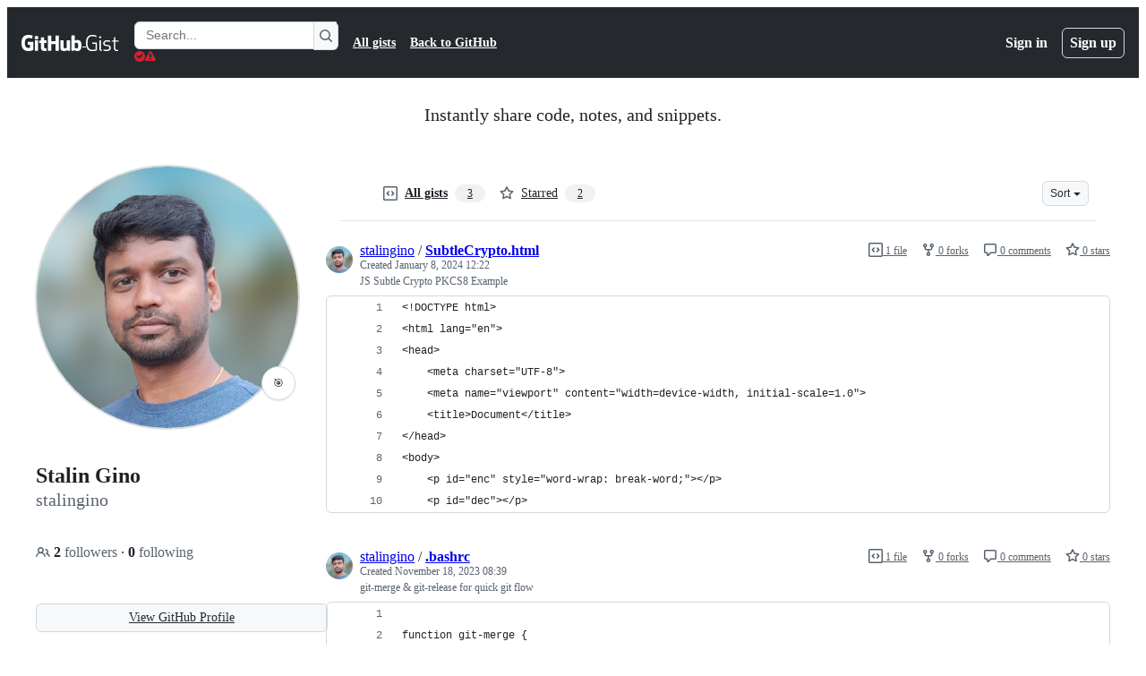

--- FILE ---
content_type: text/css
request_url: https://github.githubassets.com/assets/github-7b2c79a47cf5.css
body_size: 23655
content:
.min-height-full{min-height:100vh !important}.hanging-icon-list{list-style-type:none}.hanging-icon-list li{padding-left:var(--base-size-24);margin:var(--base-size-8) 0;font-size:14px}.hanging-icon-list .octicon{float:left;margin-top:var(--base-size-4);margin-left:calc(var(--base-size-24)*-1);color:var(--fgColor-muted)}.hanging-icon-list .octicon-check{color:var(--fgColor-success)}.hanging-icon-list .octicon-x{color:var(--fgColor-danger)}.integrations-install-target .select-menu{vertical-align:middle}.integrations-install-target input[type=radio]{margin-right:var(--base-size-8)}.integrations-install-target .flash{background-color:rgba(0,0,0,0)}.integrations-install-target .flash-error{background-color:rgba(0,0,0,0);border:0}.integrations-install-target .octicon-lock,.integrations-install-target .octicon-repo,.integrations-install-target .octicon-repo-forked{margin-right:var(--base-size-4)}.integrations-install-target .octicon-lock{color:var(--fgColor-attention)}.integrations-install-target .private{background-color:#fff9ea}.integrations-install-target [aria-selected=true].private,.integrations-install-target .navigation-focus.private{background-color:#4078c0}.integrations-install-target [aria-selected=true].octicon-lock,.integrations-install-target .navigation-focus .octicon-lock{color:inherit}.integrations-setup-note{margin:var(--base-size-8) 0}.listgroup-item{line-height:inherit}.listgroup-item.disabled{background-color:var(--bgColor-muted)}.listgroup-item.disabled .listgroup-item-title{color:var(--fgColor-default)}.link-small{color:var(--fgColor-muted);transition:color 500ms ease}.sub-permissions-error{max-width:unset !important}.has-removed-contents{display:none}.org-login{margin-top:calc(var(--base-size-32)*-1);margin-bottom:var(--base-size-32)}.org-login img{width:450px;padding:1px;margin:var(--base-size-8) calc(var(--base-size-24)*-1);border:var(--borderWidth-thin) solid var(--borderColor-default)}.member-list-item .member-username{display:inline}.member-list-item .member-link{display:inline}.actor-and-action{font-weight:var(--base-text-weight-semibold, 600)}.vertical-separator{margin-right:var(--base-size-8);margin-left:var(--base-size-4);border-left:var(--borderWidth-thin) solid var(--borderColor-default)}.audit-log-search .audit-search-form{margin-bottom:var(--base-size-8)}.audit-log-search .audit-results-actions{margin:var(--base-size-16) 0}.audit-log-search .audit-search-clear{margin-bottom:0}.audit-log-search .audit-log-alert .js-filter-input-support-url{text-decoration:underline;color:var(--fgColor-accent) !important}.entry-details{display:none;max-width:60%;margin-top:var(--base-size-8)}.entry-details .entry-details-th,.entry-details .entry-details-td{max-width:425px;padding-right:var(--base-size-8);overflow:hidden;text-align:left;text-overflow:ellipsis;white-space:nowrap}.entry-details .entry-details-th:hover,.entry-details .entry-details-td:hover{word-wrap:break-word;white-space:normal}.entry-details .entry-details-tr:hover .entry-details-th,.entry-details .entry-details-tr:hover .entry-details-td{background:var(--borderColor-muted)}@media screen and (max-width: 600px){.entry-details .entry-details-table{display:block;width:100%;border-collapse:collapse}.entry-details .entry-details-tr{display:block}.entry-details .entry-details-th,.entry-details .entry-details-td{display:block;text-overflow:inherit;word-wrap:break-word;white-space:collapse}}.audit-log-details-cont.open .entry-details{display:block}.billing-credit-card .javascript-disabled-overlay{position:absolute;top:0;left:0;z-index:1;display:none;width:100%;height:100%;background-color:var(--bgColor-default);opacity:.5}.billing-credit-card.disabled .javascript-disabled-overlay{display:block}.usage-bar{width:100%;margin:var(--base-size-4) 0 0;background:#eee;border-radius:20px}.usage-bar.exceeded .progress{background-color:var(--bgColor-danger-emphasis) !important}.lfs-data-pack-field{margin:calc(var(--base-size-4)*-1) 0}.lfs-data-icon{color:var(--fgColor-muted);text-align:center}.lfs-data-icon.dark{color:var(--fgColor-default)}.lfs-data-icon.octicon-database{margin-right:var(--base-size-4);margin-left:2px}.payment-methods{position:relative}@media screen and (max-width: 544px){.payment-methods .pay-by-credit-card .js-billing-section{overflow-x:scroll}}.payment-methods .selected-payment-method{display:none}.payment-methods .selected-payment-method::before{display:table;content:""}.payment-methods .selected-payment-method::after{display:table;clear:both;content:""}.payment-methods .selected-payment-method.active{display:block}.payment-methods .form-group dd .form-control.short.input-vat{width:300px}.payment-methods .pay-with-header{margin:var(--base-size-4) 0}.payment-methods .pay-with-paypal .setup-creditcard-form,.payment-methods .pay-with-paypal .paypal-form-actions,.payment-methods .pay-with-paypal .terms,.payment-methods .pay-with-paypal .paypal-signed-in,.payment-methods .pay-with-paypal .paypal-down-flash,.payment-methods .pay-with-paypal .loading-paypal-spinner{display:none}.payment-methods.paypal-loading .loading-paypal-spinner{display:block}.payment-methods.paypal-down .paypal-down-flash{display:block}.payment-methods.paypal-logged-in .paypal-sign-in{display:none}.payment-methods.paypal-logged-in .setup-creditcard-form,.payment-methods.paypal-logged-in .paypal-form-actions,.payment-methods.paypal-logged-in .terms,.payment-methods.paypal-logged-in .paypal-signed-in{display:block}.payment-methods.has-paypal-account .paypal-sign-in{display:none}.payment-methods.has-paypal-account .paypal-signed-in{display:block}.paypal-label{margin:var(--base-size-16) 0 var(--base-size-8);font-weight:var(--base-text-weight-semibold, 600)}.paypal-container{display:inline-block;margin-bottom:var(--base-size-16);vertical-align:top;background-color:var(--bgColor-muted);border-radius:var(--borderRadius-small)}.braintree-paypal-loggedin{padding:var(--base-size-12) var(--base-size-16) !important;background-position:12px 50% !important;border:var(--borderWidth-thin) solid var(--borderColor-muted) !important;border-radius:var(--borderRadius-small)}.bt-pp-name{margin-left:var(--base-size-16) !important}.bt-pp-email{margin-left:var(--base-size-16) !important}.paypal-icon{margin:0 2px 0 1px;vertical-align:middle}.currency-container .local-currency,.currency-container .local-currency-block{display:none}.currency-container.open .local-currency{display:inline}.currency-container.open .local-currency-block{display:block}.currency-container.open .default-currency{display:none}.strong-label{display:inline-block;margin-bottom:var(--base-size-4);font-weight:var(--base-text-weight-semibold, 600)}.discounted-original-price{font-weight:var(--base-text-weight-normal, 400);color:var(--fgColor-muted);text-decoration:line-through}.billing-manager-input{width:500px}.seats-change-arrow{margin:0 var(--base-size-8)}.plan-choice{position:relative;display:block;padding:var(--base-size-16);padding-left:var(--base-size-40);font-weight:var(--base-text-weight-normal, 400);background-color:var(--bgColor-muted);border:var(--borderWidth-thin) solid var(--borderColor-default)}.plan-choice.open,.plan-choice.selected{background-color:var(--bgColor-default)}.line-item-value{float:right}.condensed-payment-methods .vat-field{width:100%}.condensed-payment-methods .state-field{width:30%}.condensed-payment-methods .postcode-field{width:28%}.condensed-payment-methods .country-field{width:42%}.condensed-payment-methods .is-international .country-field{width:72%}.condensed-payment-methods .is-international.no-postcodes .country-field{width:100%}.zuora-billing-section.PaymentMethod--creditcard:not(.has-removed-contents)~.SignUpContinueActions{display:none}.zuora-billing-section.PaymentMethod--creditcard-added~.SignUpContinueActions{display:block}.zuora-billing-section.PaymentMethod--paypal~.SignUpContinueActions{display:block}.billing-box-accordion[open] .octicon-chevron-right{height:auto;transform:rotate(90deg)}.billing-box-accordion:hover .billing-box-accordion-state .octicon{color:var(--fgColor-muted)}.billing-box-accordion-chevron[open] .octicon-chevron-right{height:auto;transform:rotate(90deg)}.billing-box-accordion-state .octicon{color:var(--fgColor-muted);transition:transform .09s ease-out}.billing-box-progress{padding-top:1px;margin-bottom:var(--base-size-4)}.Details-element:focus{outline:none}.blob-interaction-bar{position:relative;background-color:var(--bgColor-muted);border-bottom:var(--borderWidth-thin) solid var(--borderColor-default)}.blob-interaction-bar::before{display:table;content:""}.blob-interaction-bar::after{display:table;clear:both;content:""}.blob-interaction-bar .octicon-search{position:absolute;top:6px;left:10px;font-size:12px;color:var(--fgColor-muted)}.blob-filter{width:100%;padding:var(--base-size-4) var(--base-size-16) var(--base-size-4) var(--base-size-32);font-size:12px;border:0;border-radius:0;outline:none}.blob-filter:focus{outline:none}.diff-table .line-alert,.blob-code-content .line-alert{position:absolute;margin:-2px 2px}.diff-table .codeowners-error,.blob-code-content .codeowners-error{color:var(--fgColor-danger)}.diff-table .error-highlight,.blob-code-content .error-highlight{position:relative;cursor:help;font-style:italic;color:var(--fgColor-danger)}.diff-table .error-highlight::before,.blob-code-content .error-highlight::before{position:absolute;top:101%;width:100%;height:.25em;content:"";background:linear-gradient(135deg, transparent, transparent 45%, var(--fgColor-danger), transparent 55%, transparent 100%),linear-gradient(45deg, transparent, transparent 45%, var(--fgColor-danger), transparent 55%, transparent 100%);background-repeat:repeat-x,repeat-x;background-size:.5em .5em}.blob-code-content .blob-num .line-alert{left:0;margin-top:1px}.diff-table .blob-num .line-alert{margin:2px -2px}.csv-data .line-alert{position:absolute;margin:2px var(--base-size-4)}.CopyBlock{line-height:20px;cursor:pointer}.CopyBlock .octicon-copy{display:none}.CopyBlock:hover,.CopyBlock:focus,.CopyBlock:active{background-color:var(--bgColor-default);outline:none}.CopyBlock:hover .octicon-copy,.CopyBlock:focus .octicon-copy,.CopyBlock:active .octicon-copy{display:inline-block}.blob-header.is-stuck{border-top:0;border-top-left-radius:0;border-top-right-radius:0}.CodeMirror-hints{position:absolute;z-index:10;max-height:20em;margin:0;overflow-y:auto;font-family:var(--fontStack-monospace);font-size:12px;list-style:none;background-color:var(--bgColor-default);border:var(--borderWidth-thin) solid var(--borderColor-default);border-radius:var(--borderRadius-medium);box-shadow:var(--shadow-resting-medium)}.CodeMirror-hint{padding:2px var(--base-size-8);margin:0;color:var(--fgColor-default);white-space:pre;cursor:pointer}.CodeMirror-hint .CodeMirror-hint:first-child{border-top-left-radius:var(--borderRadius-medium);border-top-right-radius:var(--borderRadius-medium)}.CodeMirror-hint .CodeMirror-hint:last-child{border-bottom-right-radius:var(--borderRadius-medium);border-bottom-left-radius:var(--borderRadius-medium)}.CodeMirror-hint-active{color:var(--fgColor-onEmphasis);background-color:var(--bgColor-accent-emphasis)}.CodeMirror-lint-tooltip{position:fixed;z-index:100;min-width:300px;max-width:600px;opacity:0;transition:opacity .4s}.CodeMirror-lint-mark-error,.cm-lintRange.cm-lintRange-error{position:relative;cursor:help}.CodeMirror-lint-mark-error::before,.cm-lintRange.cm-lintRange-error::before{position:absolute;top:101%;width:100%;height:.25em;content:"";background:linear-gradient(135deg, transparent, transparent 45%, var(--borderColor-danger-emphasis), transparent 55%, transparent 100%),linear-gradient(45deg, transparent, transparent 45%, var(--borderColor-danger-emphasis), transparent 55%, transparent 100%);background-repeat:repeat-x,repeat-x;background-size:.5em .5em}.CodeMirror-lint-mark-warning,.cm-lintRange.cm-lintRange-warning{position:relative;cursor:help}.CodeMirror-lint-mark-warning::before,.cm-lintRange.cm-lintRange-warning::before{position:absolute;top:101%;width:100%;height:.25em;content:"";background:linear-gradient(135deg, transparent, transparent 45%, var(--borderColor-attention-emphasis), transparent 55%, transparent 100%),linear-gradient(45deg, transparent, transparent 45%, var(--borderColor-attention-emphasis), transparent 55%, transparent 100%);background-repeat:repeat-x,repeat-x;background-size:.5em .5em}.CodeMirror-lint-mark-info,.cm-lintRange.cm-lintRange-info{position:relative;cursor:help}.CodeMirror-lint-mark-info::before,.cm-lintRange.cm-lintRange-info::before{position:absolute;top:101%;width:100%;height:.25em;content:"";background:linear-gradient(135deg, transparent, transparent 45%, var(--borderColor-accent-emphasis), transparent 55%, transparent 100%),linear-gradient(45deg, transparent, transparent 45%, var(--borderColor-accent-emphasis), transparent 55%, transparent 100%);background-repeat:repeat-x,repeat-x;background-size:.5em .5em}.CodeMirror-hint-active .CodeMirror-hint-description{color:var(--fgColor-onEmphasis) !important}.status-heading{margin-bottom:1px}.merge-status-list{max-height:0;padding:0;margin:var(--base-size-16) calc(var(--base-size-16)*-1) calc(var(--base-size-16)*-1) -55px;overflow-y:auto;transition:max-height .25s ease-in-out}.merge-status-list.hide-closed-list{visibility:hidden;transition:max-height .25s ease-in-out,visibility 0s linear .25s}.statuses-toggle-opened{display:none}.merge-status-item{position:relative;padding:var(--base-size-8) var(--base-size-16);background-color:var(--bgColor-muted);border-bottom:var(--borderWidth-thin) solid var(--borderColor-default)}.merge-status-item:last-child:not(.review-item){border-bottom:0}.merge-status-item .css-truncate-target{max-width:100%}.merge-status-item .dismiss-review-form{display:none}.merge-status-item.open .review-status-item{display:none !important}.merge-status-item.open .dismiss-review-form{display:block}.status-meta{color:var(--fgColor-muted)}.status-actions{margin-left:auto}.branch-action-item-icon{float:left;margin-left:calc(var(--base-size-40)*-1)}.merge-status-icon{min-width:30px}.branch-action{padding-left:55px;margin-top:var(--base-size-16);margin-bottom:var(--base-size-16)}.branch-action .merge-branch-heading{margin-bottom:var(--base-size-4)}.branch-action-icon{float:left;width:40px;height:40px;margin-left:-55px;color:var(--fgColor-onEmphasis);border-radius:var(--borderRadius-medium)}.branch-action-body{position:relative;background-color:var(--bgColor-default);border:var(--borderWidth-thin) solid var(--borderColor-default);border-radius:var(--borderRadius-medium)}.branch-action-body .spinner{display:block;float:left;width:32px;height:32px;margin-right:var(--base-size-16);background:url("/images/spinners/octocat-spinner-32.gif") no-repeat}.branch-action-body .merge-message,.branch-action-body .merge-branch-form,.branch-action-body .queue-branch-form{padding:var(--base-size-16);background-color:var(--bgColor-muted);border-top:var(--borderWidth-thin) solid var(--borderColor-default);border-bottom-right-radius:var(--borderRadius-medium);border-bottom-left-radius:var(--borderRadius-medium)}.branch-action-item{padding:var(--base-size-16) var(--base-size-16) var(--base-size-16) 55px;font-size:13px;line-height:1.4}.branch-action-item+.branch-action-item,.branch-action-item+.mergeability-details{border-top:var(--borderWidth-thin) solid var(--borderColor-default)}.branch-action-item.open>.merge-status-list-wrapper>.merge-status-list,.branch-action-item.open>.merge-status-list{max-height:231px;margin-bottom:calc(var(--base-size-16)*-1);border:solid var(--borderColor-default);border-width:var(--borderWidth-thin) 0 0}.branch-action-item.open>.merge-status-list-wrapper>.merge-status-list.hide-closed-list,.branch-action-item.open>.merge-status-list.hide-closed-list{visibility:visible;transition:max-height .25s ease-in-out,visibility 0s linear}.branch-action-item.open .statuses-toggle-opened{display:inline}.branch-action-item.open .statuses-toggle-closed{display:none}.branch-action-item-simple{padding-left:var(--base-size-16)}.branch-action-item-simple .merge-status-list{margin-left:calc(var(--base-size-16)*-1)}.branch-action-item-simple .merge-status-item{padding-left:var(--base-size-12)}.branch-action-state-unknown .branch-action-icon,.branch-action-state-unstable .branch-action-icon{color:var(--fgColor-onEmphasis);background-color:var(--bgColor-attention-emphasis);border:var(--borderWidth-thin) solid rgba(0,0,0,0)}.branch-action-state-unknown .branch-action-body,.branch-action-state-unstable .branch-action-body{border-color:var(--borderColor-attention-emphasis)}.branch-action-state-unknown .branch-action-body::after,.branch-action-state-unknown .branch-action-body::before,.branch-action-state-unstable .branch-action-body::after,.branch-action-state-unstable .branch-action-body::before{position:absolute;top:11px;right:100%;left:calc(var(--base-size-8)*-1);display:block;width:8px;height:16px;pointer-events:none;content:" ";clip-path:polygon(0 50%, 100% 0, 100% 100%)}.branch-action-state-unknown .branch-action-body::after,.branch-action-state-unstable .branch-action-body::after{margin-left:2px;background-color:var(--bgColor-default, var(--color-canvas-default));background-image:linear-gradient(var(--bgColor-default), var(--bgColor-default))}.branch-action-state-unknown .branch-action-body::before,.branch-action-state-unstable .branch-action-body::before{background-color:var(--borderColor-attention-emphasis)}.branch-action-state-dirty .branch-action-icon,.branch-action-state-closed-dirty .branch-action-icon,.is-rebasing .branch-action-state-dirty-if-rebasing .branch-action-icon{color:var(--fgColor-onEmphasis);background-color:var(--bgColor-neutral-emphasis);border:var(--borderWidth-thin) solid rgba(0,0,0,0)}.branch-action-state-dirty .branch-action-body,.branch-action-state-closed-dirty .branch-action-body,.is-rebasing .branch-action-state-dirty-if-rebasing .branch-action-body{border-color:var(--borderColor-default)}.branch-action-state-dirty .branch-action-body::after,.branch-action-state-dirty .branch-action-body::before,.branch-action-state-closed-dirty .branch-action-body::after,.branch-action-state-closed-dirty .branch-action-body::before,.is-rebasing .branch-action-state-dirty-if-rebasing .branch-action-body::after,.is-rebasing .branch-action-state-dirty-if-rebasing .branch-action-body::before{position:absolute;top:11px;right:100%;left:calc(var(--base-size-8)*-1);display:block;width:8px;height:16px;pointer-events:none;content:" ";clip-path:polygon(0 50%, 100% 0, 100% 100%)}.branch-action-state-dirty .branch-action-body::after,.branch-action-state-closed-dirty .branch-action-body::after,.is-rebasing .branch-action-state-dirty-if-rebasing .branch-action-body::after{margin-left:2px;background-color:var(--bgColor-default, var(--color-canvas-default));background-image:linear-gradient(var(--bgColor-default), var(--bgColor-default))}.branch-action-state-dirty .branch-action-body::before,.branch-action-state-closed-dirty .branch-action-body::before,.is-rebasing .branch-action-state-dirty-if-rebasing .branch-action-body::before{background-color:var(--borderColor-default)}@media only screen and (-moz-min-device-pixel-ratio: 2),only screen and (min-device-pixel-ratio: 2),only screen and (min-resolution: 192dpi),only screen and (min-resolution: 2dppx){.branch-action-body .spinner{background-image:url("/images/spinners/octocat-spinner-64.gif");background-size:32px 32px}}.merge-button-matrix-merge-form .merge-branch-form{display:block}.completeness-indicator{display:flex;align-items:center;justify-content:center;width:30px;height:30px}.completeness-indicator-success{color:var(--fgColor-onEmphasis);background-color:var(--bgColor-success-emphasis);border:var(--borderWidth-thin) solid rgba(0,0,0,0);border-radius:50%}.completeness-indicator-error{color:var(--fgColor-onEmphasis);background-color:var(--bgColor-danger-emphasis);border:var(--borderWidth-thin) solid rgba(0,0,0,0);border-radius:50%}.completeness-indicator-problem{color:var(--fgColor-onEmphasis);background-color:var(--bgColor-neutral-emphasis);border:var(--borderWidth-thin) solid rgba(0,0,0,0);border-radius:50%}.completeness-indicator-warning{color:var(--fgColor-onEmphasis);background-color:var(--bgColor-attention-emphasis);border:var(--borderWidth-thin) solid rgba(0,0,0,0);border-radius:50%}.dormant-users-recent-reports{gap:var(--base-size-16)}.business-global-sidebar{width:100%;padding:var(--base-size-24)}@media(min-width: 768px){.business-global-sidebar{max-width:320px;border-right:var(--borderWidth-thin) solid var(--borderColor-muted)}}.business-content{max-width:1392px;margin-left:auto;margin-right:auto}.business-content h1:not(dialog h1){font-size:var(--text-title-size-medium);line-height:var(--text-title-lineHeight-medium);font-weight:var(--text-title-weight-medium)}.business-content h2:not(dialog h2){font-size:var(--text-title-size-small);line-height:var(--text-title-lineHeight-small);font-weight:var(--text-title-weight-small)}.business-content h3:not(dialog h3),.business-content h4:not(dialog h4),.business-content h5:not(dialog h5),.business-content h6:not(dialog h6){font-size:var(--text-body-size-medium);line-height:var(--text-body-lineHeight-medium);font-weight:var(--base-text-weight-semibold)}li:has(.business-folding-group)+.ActionList-sectionDivider:has(+.business-sidebar-flat){display:none}.ActionList-sectionDivider:has(+li .business-folding-group.business-sidebar-flat){display:none}.enterprise-upload-file-input:focus~.f4 .enterprise-upload-label,.enterprise-upload-file-input:focus-visible+.f4 .enterprise-upload-label{outline:2px solid var(--borderColor-accent-emphasis);outline-offset:var(--borderWidth-thin);border-radius:var(--borderRadius-medium)}.business-content .h1-override-shared-component{font-size:var(--text-title-size-medium) !important;line-height:var(--text-title-lineHeight-medium) !important;font-weight:var(--text-title-weight-medium) !important}.business-content .h2-override-shared-component{font-size:var(--text-title-size-small) !important;line-height:var(--text-title-lineHeight-small) !important;font-weight:var(--text-title-weight-small) !important}body.full-width-p-0 .new-discussion-timeline{padding:0 !important}body.full-width-p-0 .footer .mt-6{margin-top:0 !important;border-top:0 !important}.checks-list-item-icon{width:var(--base-size-16)}.check-annotation{border-left:0;border-top-left-radius:0;border-bottom-left-radius:0}.file .check-annotation{border-bottom:solid var(--borderWidth-thin) var(--borderColor-default)}.file .check-annotation:last-child{border-bottom:0}.check-annotation .annotation-actions{top:var(--base-size-4);right:var(--base-size-8)}.check-annotation .annotation-octicon{width:var(--base-size-16)}.check-annotation.Details--on .Details-content--hidden{display:block !important}.annotation-title{word-break:break-word}.check-annotation-failure{box-shadow:inset 4px 0 0 var(--borderColor-danger-emphasis)}.check-annotation-failure .annotation-title{color:var(--fgColor-danger)}.check-annotation-neutral{box-shadow:inset 4px 0 0 var(--borderColor-muted)}.check-annotation-warning{box-shadow:inset 4px 0 0 var(--borderColor-attention-emphasis)}.check-annotation-warning .octicon-alert{color:var(--fgColor-attention)}.check-annotation-warning .annotation-title{color:var(--fgColor-attention)}.neutral-check{color:var(--fgColor-muted)}.check-page-commit-message{max-width:150px !important}@media(min-width: 1012px){.check-page-commit-message{max-width:500px !important}}.check-page-commit-message-container{flex-direction:column;flex-wrap:wrap}@media(min-width: 1012px){.check-page-commit-message-container{flex-direction:row;flex-wrap:nowrap}}.code-frequency .addition{fill:rgb(44.086,190.414,77.854);fill-opacity:1}.code-frequency .deletion{fill:var(--fgColor-danger);fill-opacity:1}.code-list .file-box{border:solid var(--borderWidth-thin) var(--borderColor-default);border-radius:var(--borderRadius-medium)}.code-list .title{min-height:24px;margin:calc(var(--base-size-4)*-1) 0 var(--base-size-8) var(--base-size-40);font-weight:var(--base-text-weight-semibold, 600);line-height:1.2}.code-list .repo-specific .title,.code-list .repo-specific .full-path{margin-left:0}.code-list .match-count,.code-list .updated-at{margin:0;font-weight:var(--base-text-weight-normal, 400)}.code-list .language{float:right;margin-left:var(--base-size-8);font-size:12px;color:rgba(51,51,51,.75)}.code-list .avatar{float:left}.code-list .code-list-item+.code-list-item{border-top:var(--borderWidth-thin) solid var(--borderColor-muted)}.code-list .blob-num{padding:0}.code-list .blob-num::before{content:normal}.code-list .blob-num a{padding:0 var(--base-size-8);color:inherit}.code-list .blob-num a:hover{color:var(--fgColor-accent)}.code-list .blob-code{white-space:pre-wrap}.code-list .divider .blob-num,.code-list .divider .blob-code{padding-top:0;padding-bottom:0;cursor:default;background-color:var(--bgColor-muted)}.code-list .divider .blob-num{height:18px;padding:0 var(--base-size-8);line-height:15px;background-color:var(--bgColor-muted)}.code-list .full-path{margin:0 0 0 var(--base-size-40)}.code-list .full-path .octicon-repo{color:var(--fgColor-muted)}.code-list .full-path .octicon-lock{color:var(--fgColor-attention)}.code-list .full-path a{color:var(--fgColor-muted)}.code-list-item-private .file-box{border:var(--borderWidth-thin) solid var(--borderColor-attention-muted)}.code-list-item-private .blob-num{background-color:var(--bgColor-attention-muted);border-right:var(--borderWidth-thin) solid var(--borderColor-attention-muted)}.code-list-item-private .blob-num a{color:var(--fgColor-attention)}.code-list-item-private .divider .blob-num,.code-list-item-private .divider .blob-code{color:var(--fgColor-attention);background-color:var(--bgColor-attention-muted)}.code-scanning-alert-warning-message{border-color:var(--borderColor-attention-emphasis) !important}.code-scanning-related-location-summary{-webkit-user-select:text;user-select:text}.code-scanning-font-size-inherit{font-size:inherit !important}.cs-status-message .md-paragraph,.cs-status-message .md-list{margin-bottom:var(--base-size-8)}.cs-status-message .md-paragraph:last-child,.cs-status-message .md-list:last-child{margin-bottom:0}.cs-status-message .md-list,.cs-message .md-list{padding-left:2em}.cs-status-message .md-pre{white-space:pre-wrap}.codesearch-head.pagehead h1{width:250px;line-height:33px}@media(min-width: 768px){.advanced-search-form .flattened dt{width:230px}.advanced-search-form .flattened dt label{font-weight:var(--base-text-weight-normal, 400)}.advanced-search-form .flattened dd{margin-left:250px}.advanced-search-form .form-checkbox{margin-left:250px}}.search-form-fluid .TableObject-item--primary{position:relative;padding-right:var(--base-size-8)}.search-form-fluid .completed-query{position:absolute;z-index:1;padding:inherit;margin:0;overflow:hidden;white-space:nowrap}.search-form-fluid .completed-query span{opacity:0}.search-form-fluid .search-page-label{position:relative;display:block;font-weight:var(--base-text-weight-normal, 400);cursor:text}.search-form-fluid .search-page-label.focus .completed-query{opacity:.6}.search-form-fluid .search-page-input{position:relative;z-index:2;min-height:0;padding:0;margin:0;background:none;border:0;box-shadow:none}.search-form-fluid .search-page-input:focus{box-shadow:none}.topics-row-container{height:30px;overflow:hidden}.codespaces-policy-form details>summary::-webkit-details-marker{display:none}.codespaces-policy-item-no-hover:hover{color:var(--fgColor-default);background-color:var(--overlay-bgColor)}.codespaces-policy-item-no-hover:hover .codespaces-policy-constraint-error{color:var(--fgColor-danger)}.codespaces-policy-constraint-menu-item-muted-hover:hover{color:var(--fgColor-default);background-color:var(--button-default-bgColor-hover)}.codespaces-policy-form-blue-hover:hover{color:var(--fgColor-accent) !important}.codespaces-policy-form-blue-hover:hover svg{color:var(--fgColor-accent) !important}.codespaces-policy-form-blue-hover:focus svg{color:var(--fgColor-accent) !important}.codespaces-policy-form-danger-hover:hover{background-color:var(--bgColor-danger-muted) !important}.codespaces-list-box .css-truncate-target{max-width:100%}.codespaces-policy-allowed-values-dropdown{--allowed-values-dropdown-mt: 8px;--allowed-values-dropdown-mr: 4px;--allowed-values-dropdown-py: 12px;--allowed-values-dropdown-px: 8px;--allowed-values-dropdown-width: 280px}.codespaces-policy-allowed-values-base-images-input{--allowed-values-input-dropdown-mt: 8px;--allowed-values-input-dropdown-mr: 4px;--allowed-values-input-dropdown-py: 12px;--allowed-values-input-dropdown-px: 8px;--allowed-values-input-dropdown-width: 600px}.codespaces-policy-repository-dialog .css-truncate-target{max-width:none;white-space:normal;overflow:visible;text-overflow:unset;overflow-wrap:break-word;line-height:var(--text-body-lineHeight-medium)}@media(max-width: 768px){.codespaces-policy-allowed-values-dropdown{--allowed-values-dropdown-mt: 4px;--allowed-values-dropdown-mr: 2px;--allowed-values-dropdown-py: 8px;--allowed-values-dropdown-px: 6px;--allowed-values-dropdown-width: 255px;--allowed-values-dropdown-translate-x: 20%;transform:translateX(var(--allowed-values-dropdown-translate-x))}.codespaces-policy-allowed-values-base-images-input{--allowed-values-input-dropdown-mt: 4px;--allowed-values-input-dropdown-mr: 2px;--allowed-values-input-dropdown-py: 8px;--allowed-values-input-dropdown-px: 6px;--allowed-values-input-dropdown-width: min(500px, 90vw);--allowed-values-input-translate-x: 20%;transform:translateX(var(--allowed-values-input-translate-x))}.codespaces-policy-repository-dialog .repository-item-name{font-size:var(--text-body-size-small)}.codespaces-policy-repository-dialog .css-truncate-target{max-width:none;white-space:normal;overflow:visible;text-overflow:unset;overflow-wrap:break-word;line-height:var(--text-body-lineHeight-medium)}}.commit-activity-master{margin-top:var(--base-size-16)}.is-graph-loading .commit-activity-master{display:none}rect{shape-rendering:crispedges}rect.max{fill:var(--fgColor-attention)}g.bar{fill:var(--fgColor-success)}g.mini{fill:var(--fgColor-severe)}g.active rect{fill:var(--fgColor-danger)}circle.focus{fill:var(--fgColor-muted)}.dot text{fill:var(--fgColor-muted);stroke:none}span.no-nl-marker{position:relative;color:var(--fgColor-danger);vertical-align:middle}.symlink .no-nl-marker{display:none}.contrib-person path{fill:var(--fgColor-severe)}.contrib-person .midlabel{fill:var(--fgColor-neutral)}.coupons .setup-plans td img{margin-top:-2px;vertical-align:middle}.coupons .coupon-form-body{width:270px;padding:var(--base-size-16);margin:100px auto 60px;font-size:14px;text-align:center;background-color:var(--bgColor-muted);border:var(--borderWidth-thin) solid var(--borderColor-default);border-radius:var(--borderRadius-medium)}.coupons .coupon-form-body .input-block{margin-bottom:var(--base-size-16)}.coupons .coupon-form-body .btn{display:block;width:100%}.coupon-icon{width:80px;height:80px;margin:0 auto var(--base-size-16);color:var(--fgColor-accent);border:var(--borderWidth-thin) solid var(--borderColor-default);border-radius:40px}.coupon-icon .octicon{margin-top:var(--base-size-16);margin-right:2px}.universe-promo-container{background:var(--bgColor-default);border:var(--borderWidth-thin) solid var(--borderColor-muted);border-radius:var(--borderRadius-large);padding:0;margin:0 0 var(--base-size-16) 0;max-width:100%;color:var(--fgColor-default);overflow:hidden;--wonder-green-3: #08872b;--wonder-green-4: #5fed83}@media(max-width: 1279px){.universe-promo-container{display:none}}.universe-dismiss-form{position:absolute;top:0;right:0;width:44px;height:100%;z-index:10;margin:0;display:flex;align-items:center;justify-content:stretch}.universe-dismiss-form .octicon{color:#000}.universe-header{padding:var(--base-size-16);display:flex;align-items:center;margin:var(--base-size-2) 0;position:absolute;top:0;left:0;width:100%}.universe-header-logo{height:var(--base-size-20);width:auto}.universe-hero-section{position:relative;display:flex;justify-content:center;align-items:center;overflow:hidden}.universe-hero-image{width:100%;height:auto;display:block;object-fit:cover}.universe-event-info{border-top:var(--borderWidth-thin) solid var(--borderColor-default);border-bottom:var(--borderWidth-thin) solid var(--borderColor-default)}.universe-date-location{font-family:var(--fontStack-monospace);font-size:var(--text-body-size-medium);font-weight:var(--base-text-weight-medium);padding:var(--base-size-16);text-transform:uppercase;white-space:nowrap}.universe-location-separator{position:relative;top:-1px;color:var(--wonder-green-3);margin:0 var(--base-size-12)}.universe-promotion{padding:var(--base-size-16);border-bottom:var(--borderWidth-thin) solid var(--borderColor-default)}.universe-promo-description{margin:0;font-size:var(--base-size-32);line-height:var(--base-size-32);font-weight:var(--base-text-weight-semibold);font-stretch:condensed;letter-spacing:-1px}.universe-actions{display:flex;align-items:center;padding:var(--base-size-16) var(--base-size-16) var(--base-size-28)}.universe-cta{border:none;padding:var(--base-size-32) var(--base-size-12) var(--base-size-12);border-radius:var(--borderRadius-medium);font-weight:var(--base-text-weight-semibold);text-decoration:none;font-size:var(--text-body-size-medium);font-family:var(--fontStack-monospace);box-shadow:calc(-1*var(--base-size-2)) var(--base-size-2) 0 #12662a;text-transform:uppercase;transition:background-color .2s ease,color .2s ease,transform .2s ease;width:100%;text-align:left;display:block}[data-color-mode=dark] .universe-cta{background:var(--wonder-green-4);color:#000}[data-color-mode=dark] .universe-cta:hover{text-decoration:none;background:rgb(49.1573033708,231.8426966292,95.4719101124)}[data-color-mode=light] .universe-cta{background:var(--wonder-green-3);color:#fff}[data-color-mode=light] .universe-cta:hover{background:rgb(5.1468531469,86.8531468531,27.6643356643) !important}@media(prefers-color-scheme: dark){[data-color-mode=auto][data-dark-theme=dark] .universe-cta,[data-color-mode=auto][data-dark-theme=dark_colorblind] .universe-cta,[data-color-mode=auto][data-dark-theme=dark_tritanopia] .universe-cta,[data-color-mode=auto][data-dark-theme=dark_dimmed] .universe-cta,[data-color-mode=auto][data-dark-theme=dark_high_contrast] .universe-cta{background:var(--wonder-green-4);color:#000}[data-color-mode=auto][data-dark-theme=dark] .universe-cta:hover,[data-color-mode=auto][data-dark-theme=dark_colorblind] .universe-cta:hover,[data-color-mode=auto][data-dark-theme=dark_tritanopia] .universe-cta:hover,[data-color-mode=auto][data-dark-theme=dark_dimmed] .universe-cta:hover,[data-color-mode=auto][data-dark-theme=dark_high_contrast] .universe-cta:hover{text-decoration:none;background:rgb(49.1573033708,231.8426966292,95.4719101124)}[data-color-mode=auto][data-dark-theme=light] .universe-cta,[data-color-mode=auto][data-dark-theme=light_colorblind] .universe-cta,[data-color-mode=auto][data-dark-theme=light_tritanopia] .universe-cta,[data-color-mode=auto][data-dark-theme=light_high_contrast] .universe-cta{background:var(--wonder-green-3);color:#fff}[data-color-mode=auto][data-dark-theme=light] .universe-cta:hover,[data-color-mode=auto][data-dark-theme=light_colorblind] .universe-cta:hover,[data-color-mode=auto][data-dark-theme=light_tritanopia] .universe-cta:hover,[data-color-mode=auto][data-dark-theme=light_high_contrast] .universe-cta:hover{background:rgb(5.1468531469,86.8531468531,27.6643356643) !important}}@media(prefers-color-scheme: light){[data-color-mode=auto][data-light-theme=dark] .universe-cta,[data-color-mode=auto][data-light-theme=dark_colorblind] .universe-cta,[data-color-mode=auto][data-light-theme=dark_tritanopia] .universe-cta,[data-color-mode=auto][data-light-theme=dark_dimmed] .universe-cta,[data-color-mode=auto][data-light-theme=dark_high_contrast] .universe-cta{background:var(--wonder-green-4);color:#000}[data-color-mode=auto][data-light-theme=dark] .universe-cta:hover,[data-color-mode=auto][data-light-theme=dark_colorblind] .universe-cta:hover,[data-color-mode=auto][data-light-theme=dark_tritanopia] .universe-cta:hover,[data-color-mode=auto][data-light-theme=dark_dimmed] .universe-cta:hover,[data-color-mode=auto][data-light-theme=dark_high_contrast] .universe-cta:hover{text-decoration:none;background:rgb(49.1573033708,231.8426966292,95.4719101124)}[data-color-mode=auto][data-light-theme=light] .universe-cta,[data-color-mode=auto][data-light-theme=light_colorblind] .universe-cta,[data-color-mode=auto][data-light-theme=light_tritanopia] .universe-cta,[data-color-mode=auto][data-light-theme=light_high_contrast] .universe-cta{background:var(--wonder-green-3);color:#fff}[data-color-mode=auto][data-light-theme=light] .universe-cta:hover,[data-color-mode=auto][data-light-theme=light_colorblind] .universe-cta:hover,[data-color-mode=auto][data-light-theme=light_tritanopia] .universe-cta:hover,[data-color-mode=auto][data-light-theme=light_high_contrast] .universe-cta:hover{background:rgb(5.1468531469,86.8531468531,27.6643356643) !important}}.universe-promo-container-design-2{background:var(--bgColor-default);border:var(--borderWidth-thin) solid var(--borderColor-muted);border-radius:var(--base-size-6)}.universe-promo-container-design-2 .universe-header{margin:0}.universe-promo-container-design-2 .universe-hero-image-clouds-dark,.universe-promo-container-design-2 .universe-hero-image-copilot-dark{display:none}.universe-promo-container-design-2 .universe-event-info{border-top:var(--borderWidth-thin) solid var(--borderColor-muted);border-bottom:var(--borderWidth-thin) solid var(--borderColor-muted)}.universe-promo-container-design-2 .universe-date-location{font-size:var(--text-body-size-medium)}.universe-promo-container-design-2 .universe-promotion{border-bottom:var(--borderWidth-thin) solid var(--borderColor-muted)}.universe-promo-container-design-2 .universe-promo-description{font-size:var(--base-size-24);line-height:120%;font-stretch:normal;letter-spacing:-0.24px}.universe-promo-container-design-2 .universe-actions{padding:var(--base-size-16)}.universe-promo-container-design-2 .universe-cta-design-2{color:#fff;background-color:#000;border:none;padding:var(--base-size-16) var(--base-size-28);border-radius:var(--base-size-8);font-weight:var(--base-text-weight-semibold);text-decoration:none;font-size:var(--text-body-size-large);transition:background-color .2s ease,color .2s ease;width:100%;text-align:center;display:block}.universe-promo-container-design-2 .universe-cta-design-2:focus{outline-offset:2px}[data-color-mode=dark] .universe-hero-image-clouds-dark,[data-color-mode=dark] .universe-hero-image-copilot-dark{display:block}[data-color-mode=dark] .universe-hero-image-clouds-light,[data-color-mode=dark] .universe-hero-image-copilot-light{display:none}[data-color-mode=dark] .universe-cta-design-2{color:#000;background-color:#fff}[data-color-mode=dark] .universe-cta-design-2:focus-visible{outline-color:#1f6feb;background-color:#f0f6fc}[data-color-mode=light] .universe-hero-image-clouds-dark,[data-color-mode=light] .universe-hero-image-copilot-dark{display:none}[data-color-mode=light] .universe-hero-image-clouds-light,[data-color-mode=light] .universe-hero-image-copilot-light{display:block}[data-color-mode=light] .universe-cta-design-2{color:#fff;background-color:#000}@media(prefers-color-scheme: dark){[data-color-mode=auto][data-dark-theme=dark] .universe-hero-image-clouds-dark,[data-color-mode=auto][data-dark-theme=dark] .universe-hero-image-copilot-dark,[data-color-mode=auto][data-dark-theme=dark_colorblind] .universe-hero-image-clouds-dark,[data-color-mode=auto][data-dark-theme=dark_colorblind] .universe-hero-image-copilot-dark,[data-color-mode=auto][data-dark-theme=dark_tritanopia] .universe-hero-image-clouds-dark,[data-color-mode=auto][data-dark-theme=dark_tritanopia] .universe-hero-image-copilot-dark,[data-color-mode=auto][data-dark-theme=dark_dimmed] .universe-hero-image-clouds-dark,[data-color-mode=auto][data-dark-theme=dark_dimmed] .universe-hero-image-copilot-dark,[data-color-mode=auto][data-dark-theme=dark_high_contrast] .universe-hero-image-clouds-dark,[data-color-mode=auto][data-dark-theme=dark_high_contrast] .universe-hero-image-copilot-dark,[data-color-mode=auto][data-dark-theme=dark_dimmed_high_contrast] .universe-hero-image-clouds-dark,[data-color-mode=auto][data-dark-theme=dark_dimmed_high_contrast] .universe-hero-image-copilot-dark{display:block}[data-color-mode=auto][data-dark-theme=dark] .universe-hero-image-clouds-light,[data-color-mode=auto][data-dark-theme=dark] .universe-hero-image-copilot-light,[data-color-mode=auto][data-dark-theme=dark_colorblind] .universe-hero-image-clouds-light,[data-color-mode=auto][data-dark-theme=dark_colorblind] .universe-hero-image-copilot-light,[data-color-mode=auto][data-dark-theme=dark_tritanopia] .universe-hero-image-clouds-light,[data-color-mode=auto][data-dark-theme=dark_tritanopia] .universe-hero-image-copilot-light,[data-color-mode=auto][data-dark-theme=dark_dimmed] .universe-hero-image-clouds-light,[data-color-mode=auto][data-dark-theme=dark_dimmed] .universe-hero-image-copilot-light,[data-color-mode=auto][data-dark-theme=dark_high_contrast] .universe-hero-image-clouds-light,[data-color-mode=auto][data-dark-theme=dark_high_contrast] .universe-hero-image-copilot-light,[data-color-mode=auto][data-dark-theme=dark_dimmed_high_contrast] .universe-hero-image-clouds-light,[data-color-mode=auto][data-dark-theme=dark_dimmed_high_contrast] .universe-hero-image-copilot-light{display:none}[data-color-mode=auto][data-dark-theme=dark] .universe-cta-design-2,[data-color-mode=auto][data-dark-theme=dark_colorblind] .universe-cta-design-2,[data-color-mode=auto][data-dark-theme=dark_tritanopia] .universe-cta-design-2,[data-color-mode=auto][data-dark-theme=dark_dimmed] .universe-cta-design-2,[data-color-mode=auto][data-dark-theme=dark_high_contrast] .universe-cta-design-2,[data-color-mode=auto][data-dark-theme=dark_dimmed_high_contrast] .universe-cta-design-2{color:#000;background-color:#fff}[data-color-mode=auto][data-dark-theme=dark] .universe-cta-design-2:focus-visible,[data-color-mode=auto][data-dark-theme=dark_colorblind] .universe-cta-design-2:focus-visible,[data-color-mode=auto][data-dark-theme=dark_tritanopia] .universe-cta-design-2:focus-visible,[data-color-mode=auto][data-dark-theme=dark_dimmed] .universe-cta-design-2:focus-visible,[data-color-mode=auto][data-dark-theme=dark_high_contrast] .universe-cta-design-2:focus-visible,[data-color-mode=auto][data-dark-theme=dark_dimmed_high_contrast] .universe-cta-design-2:focus-visible{outline-color:#1f6feb;background-color:#f0f6fc}[data-color-mode=auto][data-dark-theme=light] .universe-hero-image-clouds-dark,[data-color-mode=auto][data-dark-theme=light] .universe-hero-image-copilot-dark,[data-color-mode=auto][data-dark-theme=light_colorblind] .universe-hero-image-clouds-dark,[data-color-mode=auto][data-dark-theme=light_colorblind] .universe-hero-image-copilot-dark,[data-color-mode=auto][data-dark-theme=light_tritanopia] .universe-hero-image-clouds-dark,[data-color-mode=auto][data-dark-theme=light_tritanopia] .universe-hero-image-copilot-dark,[data-color-mode=auto][data-dark-theme=light_high_contrast] .universe-hero-image-clouds-dark,[data-color-mode=auto][data-dark-theme=light_high_contrast] .universe-hero-image-copilot-dark{display:none}[data-color-mode=auto][data-dark-theme=light] .universe-hero-image-clouds-light,[data-color-mode=auto][data-dark-theme=light] .universe-hero-image-copilot-light,[data-color-mode=auto][data-dark-theme=light_colorblind] .universe-hero-image-clouds-light,[data-color-mode=auto][data-dark-theme=light_colorblind] .universe-hero-image-copilot-light,[data-color-mode=auto][data-dark-theme=light_tritanopia] .universe-hero-image-clouds-light,[data-color-mode=auto][data-dark-theme=light_tritanopia] .universe-hero-image-copilot-light,[data-color-mode=auto][data-dark-theme=light_high_contrast] .universe-hero-image-clouds-light,[data-color-mode=auto][data-dark-theme=light_high_contrast] .universe-hero-image-copilot-light{display:block}[data-color-mode=auto][data-dark-theme=light] .universe-cta-design-2,[data-color-mode=auto][data-dark-theme=light_colorblind] .universe-cta-design-2,[data-color-mode=auto][data-dark-theme=light_tritanopia] .universe-cta-design-2,[data-color-mode=auto][data-dark-theme=light_high_contrast] .universe-cta-design-2{color:#fff;background-color:#000}}@media(prefers-color-scheme: light){[data-color-mode=auto][data-light-theme=dark] .universe-hero-image-clouds-dark,[data-color-mode=auto][data-light-theme=dark] .universe-hero-image-copilot-dark,[data-color-mode=auto][data-light-theme=dark_colorblind] .universe-hero-image-clouds-dark,[data-color-mode=auto][data-light-theme=dark_colorblind] .universe-hero-image-copilot-dark,[data-color-mode=auto][data-light-theme=dark_tritanopia] .universe-hero-image-clouds-dark,[data-color-mode=auto][data-light-theme=dark_tritanopia] .universe-hero-image-copilot-dark,[data-color-mode=auto][data-light-theme=dark_dimmed] .universe-hero-image-clouds-dark,[data-color-mode=auto][data-light-theme=dark_dimmed] .universe-hero-image-copilot-dark,[data-color-mode=auto][data-light-theme=dark_high_contrast] .universe-hero-image-clouds-dark,[data-color-mode=auto][data-light-theme=dark_high_contrast] .universe-hero-image-copilot-dark,[data-color-mode=auto][data-light-theme=dark_dimmed_high_contrast] .universe-hero-image-clouds-dark,[data-color-mode=auto][data-light-theme=dark_dimmed_high_contrast] .universe-hero-image-copilot-dark{display:block}[data-color-mode=auto][data-light-theme=dark] .universe-hero-image-clouds-light,[data-color-mode=auto][data-light-theme=dark] .universe-hero-image-copilot-light,[data-color-mode=auto][data-light-theme=dark_colorblind] .universe-hero-image-clouds-light,[data-color-mode=auto][data-light-theme=dark_colorblind] .universe-hero-image-copilot-light,[data-color-mode=auto][data-light-theme=dark_tritanopia] .universe-hero-image-clouds-light,[data-color-mode=auto][data-light-theme=dark_tritanopia] .universe-hero-image-copilot-light,[data-color-mode=auto][data-light-theme=dark_dimmed] .universe-hero-image-clouds-light,[data-color-mode=auto][data-light-theme=dark_dimmed] .universe-hero-image-copilot-light,[data-color-mode=auto][data-light-theme=dark_high_contrast] .universe-hero-image-clouds-light,[data-color-mode=auto][data-light-theme=dark_high_contrast] .universe-hero-image-copilot-light,[data-color-mode=auto][data-light-theme=dark_dimmed_high_contrast] .universe-hero-image-clouds-light,[data-color-mode=auto][data-light-theme=dark_dimmed_high_contrast] .universe-hero-image-copilot-light{display:none}[data-color-mode=auto][data-light-theme=dark] .universe-cta-design-2,[data-color-mode=auto][data-light-theme=dark_colorblind] .universe-cta-design-2,[data-color-mode=auto][data-light-theme=dark_tritanopia] .universe-cta-design-2,[data-color-mode=auto][data-light-theme=dark_dimmed] .universe-cta-design-2,[data-color-mode=auto][data-light-theme=dark_high_contrast] .universe-cta-design-2,[data-color-mode=auto][data-light-theme=dark_dimmed_high_contrast] .universe-cta-design-2{color:#000;background-color:#fff}[data-color-mode=auto][data-light-theme=dark] .universe-cta-design-2:focus-visible,[data-color-mode=auto][data-light-theme=dark_colorblind] .universe-cta-design-2:focus-visible,[data-color-mode=auto][data-light-theme=dark_tritanopia] .universe-cta-design-2:focus-visible,[data-color-mode=auto][data-light-theme=dark_dimmed] .universe-cta-design-2:focus-visible,[data-color-mode=auto][data-light-theme=dark_high_contrast] .universe-cta-design-2:focus-visible,[data-color-mode=auto][data-light-theme=dark_dimmed_high_contrast] .universe-cta-design-2:focus-visible{outline-color:#1f6feb;background-color:#f0f6fc}[data-color-mode=auto][data-light-theme=light] .universe-hero-image-clouds-dark,[data-color-mode=auto][data-light-theme=light] .universe-hero-image-copilot-dark,[data-color-mode=auto][data-light-theme=light_colorblind] .universe-hero-image-clouds-dark,[data-color-mode=auto][data-light-theme=light_colorblind] .universe-hero-image-copilot-dark,[data-color-mode=auto][data-light-theme=light_tritanopia] .universe-hero-image-clouds-dark,[data-color-mode=auto][data-light-theme=light_tritanopia] .universe-hero-image-copilot-dark,[data-color-mode=auto][data-light-theme=light_high_contrast] .universe-hero-image-clouds-dark,[data-color-mode=auto][data-light-theme=light_high_contrast] .universe-hero-image-copilot-dark{display:none}[data-color-mode=auto][data-light-theme=light] .universe-hero-image-clouds-light,[data-color-mode=auto][data-light-theme=light] .universe-hero-image-copilot-light,[data-color-mode=auto][data-light-theme=light_colorblind] .universe-hero-image-clouds-light,[data-color-mode=auto][data-light-theme=light_colorblind] .universe-hero-image-copilot-light,[data-color-mode=auto][data-light-theme=light_tritanopia] .universe-hero-image-clouds-light,[data-color-mode=auto][data-light-theme=light_tritanopia] .universe-hero-image-copilot-light,[data-color-mode=auto][data-light-theme=light_high_contrast] .universe-hero-image-clouds-light,[data-color-mode=auto][data-light-theme=light_high_contrast] .universe-hero-image-copilot-light{display:block}[data-color-mode=auto][data-light-theme=light] .universe-cta-design-2,[data-color-mode=auto][data-light-theme=light_colorblind] .universe-cta-design-2,[data-color-mode=auto][data-light-theme=light_tritanopia] .universe-cta-design-2,[data-color-mode=auto][data-light-theme=light_high_contrast] .universe-cta-design-2{color:#fff;background-color:#000}}.spark-public-preview-nudge-container{background:var(--bgColor-default);border:var(--borderWidth-thin) solid var(--borderColor-default);border-radius:var(--borderRadius-medium);padding:var(--base-size-16);margin:var(--base-size-16) 0;color:var(--fgColor-default);display:flex;flex-direction:column;align-items:stretch;position:relative;--wonder-green-3: #08872B;--wonder-green-4: #5FED83}@media(max-width: 1320px){.spark-public-preview-nudge-container{display:none}}@media(prefers-color-scheme: dark){[data-color-mode=auto][data-dark-theme=dark] .spark-public-preview-nudge-container.variant1,[data-color-mode=auto][data-dark-theme=dark_high_contrast] .spark-public-preview-nudge-container.variant1,[data-color-mode=auto][data-dark-theme=dark_dimmed] .spark-public-preview-nudge-container.variant1,[data-color-mode=auto][data-dark-theme=dark_dimmed_high_contrast] .spark-public-preview-nudge-container.variant1,[data-color-mode=auto][data-dark-theme=dark_tritanopia] .spark-public-preview-nudge-container.variant1,[data-color-mode=auto][data-dark-theme=dark_tritanopia_high_contrast] .spark-public-preview-nudge-container.variant1{background:url("/images/modules/dashboard/promos/spark-public-preview-nudge/background-v1-dark.png") center bottom;background-size:cover}[data-color-mode=auto][data-dark-theme=light] .spark-public-preview-nudge-container.variant1,[data-color-mode=auto][data-dark-theme=light_high_contrast] .spark-public-preview-nudge-container.variant1,[data-color-mode=auto][data-dark-theme=light_tritanopia] .spark-public-preview-nudge-container.variant1,[data-color-mode=auto][data-dark-theme=light_tritanopia_high_contrast] .spark-public-preview-nudge-container.variant1{background:url("/images/modules/dashboard/promos/spark-public-preview-nudge/background-v1-light.png") center bottom;background-size:cover}}@media(prefers-color-scheme: light){[data-color-mode=auto][data-light-theme=light] .spark-public-preview-nudge-container.variant1,[data-color-mode=auto][data-light-theme=light_high_contrast] .spark-public-preview-nudge-container.variant1,[data-color-mode=auto][data-light-theme=light_tritanopia] .spark-public-preview-nudge-container.variant1,[data-color-mode=auto][data-light-theme=light_tritanopia_high_contrast] .spark-public-preview-nudge-container.variant1{background:url("/images/modules/dashboard/promos/spark-public-preview-nudge/background-v1-light.png") center bottom;background-size:cover}[data-color-mode=auto][data-light-theme=dark] .spark-public-preview-nudge-container.variant1,[data-color-mode=auto][data-light-theme=dark_high_contrast] .spark-public-preview-nudge-container.variant1,[data-color-mode=auto][data-light-theme=dark_dimmed] .spark-public-preview-nudge-container.variant1,[data-color-mode=auto][data-light-theme=dark_dimmed_high_contrast] .spark-public-preview-nudge-container.variant1,[data-color-mode=auto][data-light-theme=dark_tritanopia] .spark-public-preview-nudge-container.variant1,[data-color-mode=auto][data-light-theme=dark_tritanopia_high_contrast] .spark-public-preview-nudge-container.variant1{background:url("/images/modules/dashboard/promos/spark-public-preview-nudge/background-v1-dark.png") center bottom;background-size:cover}}[data-color-mode=dark] .spark-public-preview-nudge-container.variant1{background:url("/images/modules/dashboard/promos/spark-public-preview-nudge/background-v1-dark.png") center bottom;background-size:cover}[data-color-mode=light] .spark-public-preview-nudge-container.variant1{background:url("/images/modules/dashboard/promos/spark-public-preview-nudge/background-v1-light.png") center bottom;background-size:cover}@media(prefers-color-scheme: dark){[data-color-mode=auto][data-dark-theme=dark] .spark-public-preview-nudge-container.variant2,[data-color-mode=auto][data-dark-theme=dark_high_contrast] .spark-public-preview-nudge-container.variant2,[data-color-mode=auto][data-dark-theme=dark_dimmed] .spark-public-preview-nudge-container.variant2,[data-color-mode=auto][data-dark-theme=dark_dimmed_high_contrast] .spark-public-preview-nudge-container.variant2,[data-color-mode=auto][data-dark-theme=dark_tritanopia] .spark-public-preview-nudge-container.variant2,[data-color-mode=auto][data-dark-theme=dark_tritanopia_high_contrast] .spark-public-preview-nudge-container.variant2{background:url("/images/modules/dashboard/promos/spark-public-preview-nudge/background-v2-dark.png") no-repeat bottom right var(--bgColor-black);background-size:200px}[data-color-mode=auto][data-dark-theme=light] .spark-public-preview-nudge-container.variant2,[data-color-mode=auto][data-dark-theme=light_high_contrast] .spark-public-preview-nudge-container.variant2,[data-color-mode=auto][data-dark-theme=light_tritanopia] .spark-public-preview-nudge-container.variant2,[data-color-mode=auto][data-dark-theme=light_tritanopia_high_contrast] .spark-public-preview-nudge-container.variant2{background:url("/images/modules/dashboard/promos/spark-public-preview-nudge/background-v2-light.png") no-repeat bottom right var(--bgColor-muted);background-size:200px}}@media(prefers-color-scheme: light){[data-color-mode=auto][data-light-theme=light] .spark-public-preview-nudge-container.variant2,[data-color-mode=auto][data-light-theme=light_high_contrast] .spark-public-preview-nudge-container.variant2,[data-color-mode=auto][data-light-theme=light_tritanopia] .spark-public-preview-nudge-container.variant2,[data-color-mode=auto][data-light-theme=light_tritanopia_high_contrast] .spark-public-preview-nudge-container.variant2{background:url("/images/modules/dashboard/promos/spark-public-preview-nudge/background-v2-light.png") no-repeat bottom right var(--bgColor-muted);background-size:200px}[data-color-mode=auto][data-light-theme=dark] .spark-public-preview-nudge-container.variant2,[data-color-mode=auto][data-light-theme=dark_high_contrast] .spark-public-preview-nudge-container.variant2,[data-color-mode=auto][data-light-theme=dark_dimmed] .spark-public-preview-nudge-container.variant2,[data-color-mode=auto][data-light-theme=dark_dimmed_high_contrast] .spark-public-preview-nudge-container.variant2,[data-color-mode=auto][data-light-theme=dark_tritanopia] .spark-public-preview-nudge-container.variant2,[data-color-mode=auto][data-light-theme=dark_tritanopia_high_contrast] .spark-public-preview-nudge-container.variant2{background:url("/images/modules/dashboard/promos/spark-public-preview-nudge/background-v2-dark.png") no-repeat bottom right var(--bgColor-black);background-size:200px}}[data-color-mode=dark] .spark-public-preview-nudge-container.variant2{background:url("/images/modules/dashboard/promos/spark-public-preview-nudge/background-v2-dark.png") no-repeat bottom right var(--bgColor-black);background-size:200px}[data-color-mode=light] .spark-public-preview-nudge-container.variant2{background:url("/images/modules/dashboard/promos/spark-public-preview-nudge/background-v2-light.png") no-repeat bottom right var(--bgColor-muted);background-size:200px}.spark-public-preview-nudge-dismiss-form{position:absolute;top:0;right:0;width:44px;height:44px;z-index:10;margin:0;display:flex;align-items:center;justify-content:stretch}.spark-public-preview-nudge-image{align-self:center;margin-top:var(--base-size-8)}.spark-public-preview-nudge-header{color:var(--fgColor-default);font-weight:var(--base-text-weight-semibold);text-wrap:balance}.variant1 .spark-public-preview-nudge-header{font-size:1.56rem;margin:var(--base-size-8) 0 var(--base-size-4);text-align:center}.variant2 .spark-public-preview-nudge-header{font-size:1.375rem;margin:var(--base-size-8) 0 var(--base-size-4)}.spark-public-preview-nudge-description{color:var(--fgColor-muted);font-size:var(--text-body-size-medium);font-weight:var(--base-text-weight-medium);line-height:var(--text-display-lineHeight)}.variant1 .spark-public-preview-nudge-description{margin:0;margin-bottom:var(--base-size-28);padding:0 var(--base-size-4);text-align:center;text-wrap:balance}.variant2 .spark-public-preview-nudge-description{margin-bottom:var(--base-size-36);max-width:80%}.nudge-inverse-button{background:var(--bgColor-inverse) !important;color:var(--fgColor-onInverse) !important;border-width:0}.nudge-inverse-button:hover{filter:brightness(0.85);fill:var(--bgColor-inverse) !important}.repo-private-icon{fill:var(--fgColor-attention)}.dashboard-rollup-items>.dashboard-rollup-item{border-top:var(--borderWidth-thin) solid var(--borderColor-default)}.pinned-favorites-update-form{height:200px}.dashboard-break-word{-webkit-hyphens:auto;hyphens:auto;word-break:break-word}.news .bio g-emoji,.news .repo-description g-emoji{display:inline-block}.news .feed-item-heading-menu-button{color:var(--fgColor-muted)}.news .feed-item-heading-menu-button:hover{color:var(--fgColor-default)}.suggest-icon{width:48px;height:48px;padding:var(--base-size-4)}.suggest-icon svg,.suggest-icon path{fill:#fff}.suggest-icon svg::before,.suggest-icon path::before{bottom:-6px;left:-4px;background-color:#9e7bff}.suggest-icon svg::after,.suggest-icon path::after{top:-5px;right:-5px;width:5px;height:5px;background-color:#6c84e9}.suggest-icon .suggest-icon-bubble{position:absolute;width:6px;height:6px;background-color:#6c84e9;border-radius:50%}.suggest-icon .suggest-icon-bubble:nth-of-type(2n){width:4px;height:4px;background-color:#9e7bff}.suggest-icon .suggest-icon-bubble:nth-of-type(1){bottom:-7px;left:-7px}.suggest-icon .suggest-icon-bubble:nth-of-type(2){top:-4px;right:var(--base-size-4)}.suggest-icon .suggest-icon-bubble:nth-of-type(3){top:-7px;right:-8px}.feed-filter-menu .feed-filter-menu-body{width:320px;height:420px}@media(max-width: 767px)and (max-height: 500px){.feed-filter-menu .feed-filter-menu-body{top:var(--base-size-4);max-height:95% !important}}.dashboard-notice{position:relative;padding:var(--base-size-16) var(--base-size-16) var(--base-size-16) 55px;margin-bottom:var(--base-size-16);font-size:14px;background-color:var(--bgColor-muted);border:var(--borderWidth-thin) solid var(--borderColor-default);border-radius:var(--borderRadius-medium)}.dashboard-notice .dismiss{position:absolute;top:10px;right:10px;width:16px;height:16px;color:var(--fgColor-muted);cursor:pointer}.dashboard-notice .dismiss:hover{color:var(--fgColor-muted)}.dashboard-notice .notice-icon{position:absolute;top:15px;left:15px}.dashboard-notice .octicon-organization{color:var(--fgColor-accent)}.dashboard-notice h2{margin-top:var(--base-size-8);margin-bottom:var(--base-size-16);font-size:16px;font-weight:var(--base-text-weight-normal, 400);color:var(--fgColor-default)}.dashboard-notice p.no-title{padding-right:var(--base-size-4)}.dashboard-notice ul{margin-left:var(--base-size-16)}.dashboard-notice li{padding-bottom:var(--base-size-16)}.dashboard-notice .coupon{padding:var(--base-size-8);margin:var(--base-size-16) 0;font-size:20px;font-weight:var(--base-text-weight-semibold, 600);text-align:center;background:var(--bgColor-default);border:var(--borderWidth-thin) dashed var(--borderColor-default)}.dependabot-rules-banner-container{height:auto;background-image:url("/images/modules/dependabot-alerts/rules-promo-banner-light-mobile.svg") !important;background-repeat:no-repeat;background-position:top right;background-size:auto 100%}@media(min-width: 1012px){.dependabot-rules-banner-container{background-image:url("/images/modules/dependabot-alerts/rules-promo-banner-light.svg") !important}}[data-color-mode=light][data-light-theme*=dark] .dependabot-rules-banner-container,[data-color-mode=dark][data-dark-theme*=dark] .dependabot-rules-banner-container{background-image:url("/images/modules/dependabot-alerts/rules-promo-banner-dark-mobile.svg") !important}@media(min-width: 1012px){[data-color-mode=light][data-light-theme*=dark] .dependabot-rules-banner-container,[data-color-mode=dark][data-dark-theme*=dark] .dependabot-rules-banner-container{background-image:url("/images/modules/dependabot-alerts/rules-promo-banner-dark.svg") !important}}@media(prefers-color-scheme: light){[data-color-mode=auto][data-light-theme*=dark] .dependabot-rules-banner-container{background-image:url("/images/modules/dependabot-alerts/rules-promo-banner-dark-mobile.svg") !important}}@media(prefers-color-scheme: light)and (min-width: 1012px){[data-color-mode=auto][data-light-theme*=dark] .dependabot-rules-banner-container{background-image:url("/images/modules/dependabot-alerts/rules-promo-banner-dark.svg") !important}}@media(prefers-color-scheme: dark){[data-color-mode=auto][data-dark-theme*=dark] .dependabot-rules-banner-container{background-image:url("/images/modules/dependabot-alerts/rules-promo-banner-dark-mobile.svg") !important}}@media(prefers-color-scheme: dark)and (min-width: 1012px){[data-color-mode=auto][data-dark-theme*=dark] .dependabot-rules-banner-container{background-image:url("/images/modules/dependabot-alerts/rules-promo-banner-dark.svg") !important}}@media(max-width: 320px){.dependabot-alert-dismissal .SelectMenu-modal{position:fixed;top:0;left:0;width:100%;max-height:100%;overflow-y:auto}}@media(max-width: 544px){.dependabot-alerts-filter-autocomplete-dropdown-wrapper .Box{display:block !important}}dl.form.developer-select-account{margin-top:0}development-menu .line-clamp-1{display:-webkit-box;-webkit-line-clamp:1;-webkit-box-orient:vertical;overflow:hidden;word-break:break-all}development-menu .form-control[is-loading]{background:rgba(0,0,0,0)}development-menu .development-menu-component-menu-modal,development-menu .development-menu-component-dialog-modal{margin-top:var(--base-size-4) !important}development-menu .SelectMenu-item:hover,development-menu .SelectMenu-item:focus-visible{color:var(--fgColor-onEmphasis) !important;background-color:var(--bgColor-accent-emphasis) !important}development-menu .SelectMenu-item:hover .arrow,development-menu .SelectMenu-item:focus-visible .arrow{visibility:visible !important}development-menu .SelectMenu-item:hover svg,development-menu .SelectMenu-item:hover span,development-menu .SelectMenu-item:hover p,development-menu .SelectMenu-item:focus-visible svg,development-menu .SelectMenu-item:focus-visible span,development-menu .SelectMenu-item:focus-visible p{color:var(--fgColor-onEmphasis) !important;background-color:var(--bgColor-accent-emphasis) !important}development-menu .development-menu-component-menu-modal,development-menu .development-menu-component-dialog,development-menu .development-menu-component-dialog-modal{animation:none}@media(min-width: 544px){development-menu .development-menu-component-menu-modal,development-menu .development-menu-component-dialog,development-menu .development-menu-component-dialog-modal{max-width:300px}}@media(max-width: 544px){development-menu .hx_rsm-modal-sm{position:fixed !important;top:75px;right:var(--base-size-16) !important;left:var(--base-size-16);display:flex;width:auto;height:80%;margin:0;flex-direction:column;animation:hx_rsm-modal-animation .24s .12s cubic-bezier(0, 0.1, 0.1, 1) backwards}}development-menu .development-menu-component-dialog:not([hidden])+.development-menu-component-dialog-overlay{position:fixed;top:0;right:0;bottom:0;left:0;z-index:80;display:block;cursor:default;content:" ";background:rgba(0,0,0,0);background:var(--overlay-backdrop-bgColor)}@media(min-width: 544px){development-menu .development-menu-component-dialog:not([hidden])+.development-menu-component-dialog-overlay{display:none}}development-menu .development-menu-component-dialog{z-index:99}@keyframes development-menu-component-dialog-animation--sm{0%{opacity:0;transform:translateX(var(--base-size-16))}}@media(min-width: 544px){development-menu .development-menu-component-dialog{position:absolute;top:auto;right:auto;bottom:auto;left:auto;max-height:none;padding-top:0;margin:0;transform:none}}development-menu .development-menu-component-dialog .development-menu-component-dialog-modal{animation:none}development-menu .SelectMenu-item[aria-disabled=true]{opacity:.5}.file-diff-split[data-lock-side-selection=left] [data-split-side=right],.file-diff-split[data-lock-side-selection=right] [data-split-side=left]{-webkit-user-select:none;user-select:none}.invisible{position:absolute;opacity:0}.label-select-menu .color{display:inline-block;width:14px;height:14px;margin-top:-1px;margin-right:2px;vertical-align:middle;border-radius:7px}.label-select-menu .select-menu-item:hover,.label-select-menu .select-menu-item:focus,.label-select-menu .select-menu-item[aria-checked=true]:hover,.label-select-menu .select-menu-item[aria-checked=true]:focus{color:inherit;background-color:var(--bgColor-neutral-muted)}.label-select-menu .select-menu-item-icon,.label-select-menu .label-options-icon{color:inherit !important}.user-has-reacted .octicon{fill:var(--fgColor-accent)}.discussions-header-wrap{display:grid;grid-template-columns:minmax(0, 1fr);gap:10px}@media(min-width: 1012px){.discussions-header-wrap{grid-template-columns:minmax(0, 1fr) max-content}}.discussions-query-builder{order:2}@media(min-width: 1012px){.discussions-query-builder{order:inherit}}.discussions-button-wrap{display:flex;align-items:center;order:1;flex-wrap:wrap;gap:4px}@media(min-width: 768px){.discussions-button-wrap{gap:0}}@media(min-width: 1012px){.discussions-button-wrap{order:inherit;justify-content:flex-end}}.discussions-select-menu a:focus{outline:2px solid var(--focus-outlineColor)}.discussions-label-select-menu{display:block;border:var(--borderWidth-thin) solid var(--borderColor-translucent)}.hx_discussion_section_row{border-top:solid var(--borderWidth-thin) var(--borderColor-muted) !important;border-radius:0 !important}.donut-chart>.error,.donut-chart>.cancelled,.donut-chart>.action_required,.donut-chart>.timed_out,.donut-chart>.failure{fill:var(--bgColor-danger-emphasis)}.donut-chart>.expected,.donut-chart>.queued,.donut-chart>.in_progress,.donut-chart>.waiting,.donut-chart>.requested,.donut-chart>.pending{fill:var(--bgColor-attention-emphasis)}.donut-chart>.success{fill:var(--bgColor-success-emphasis)}.donut-chart>.neutral,.donut-chart>.stale,.donut-chart>.skipped{fill:var(--bgColor-neutral-emphasis)}.ghe-license-status{padding:var(--base-size-40) 0;font-size:16px;text-align:center}.ghe-license-status .octocat{width:225px;margin-bottom:var(--base-size-16)}.ghe-license-status h1{margin-bottom:var(--base-size-8)}.ghe-license-status p{margin-bottom:var(--base-size-4);color:var(--fgColor-muted)}.ghe-license-expiry-icon{margin:var(--base-size-4) var(--base-size-8) 0 0;color:var(--fgColor-attention)}.feature-preview-dialog{width:90vw;max-width:880px;height:60vh;min-height:240px;max-height:700px}.feature-preview-dialog .feature-preview-info{height:60vh;min-height:183px;max-height:calc(100% - 57px)}.global-nav-feature-preview-dialog{height:60vh;min-height:240px}.file{position:relative;margin-top:var(--base-size-16);margin-bottom:var(--base-size-16);border:var(--borderWidth-thin) solid var(--borderColor-default, var(--color-border-default, #ddd));border-radius:var(--borderRadius-medium)}.file .drag-and-drop{border:0;border-top:var(--borderWidth-thin) dashed var(--borderColor-default)}.file:target{outline:none !important;box-shadow:0 0 0 2px var(--focus-outlineColor) !important}.file .data.empty{padding:var(--base-size-4) var(--base-size-8);color:var(--fgColor-muted)}.file:not(.open) .file-header.file-header--expandable{border-bottom:0;border-radius:var(--borderRadius-medium)}.file .data.suppressed,.file.open .image{display:none}.file.open .data.suppressed{display:block}.file .image{position:relative;padding:var(--base-size-32);text-align:center;background-color:#ddd}.file .image table{margin:0 auto}.file .image td{padding:0 var(--base-size-4);color:var(--fgColor-muted);text-align:center;vertical-align:top}.file .image td img{max-width:100%}.file .image .border-wrap{position:relative;display:inline-block;line-height:0;background-color:var(--bgColor-default);border:var(--borderWidth-thin) solid var(--borderColor-default)}.file .image a{display:inline-block;line-height:0}.file .image img,.file .image canvas{max-width:600px;background:url("/images/modules/commit/trans_bg.gif") right bottom #eee;border:var(--borderWidth-thin) solid #fff}.file .image .view img,.file .image .view canvas{position:relative;top:0;right:0;max-width:inherit;background:url("/images/modules/commit/trans_bg.gif") right bottom #eee}.file .image .view>span{vertical-align:middle}.file .empty{background:none}.file-header{z-index:2;padding:var(--base-size-4) var(--base-size-8);background-color:var(--bgColor-muted);border-bottom:var(--borderWidth-thin) solid var(--borderColor-default);border-top-left-radius:var(--borderRadius-medium);border-top-right-radius:var(--borderRadius-medium)}.file-header::before{display:table;content:""}.file-header::after{display:table;clear:both;content:""}.file-actions{float:right;padding-top:2px;font-size:12px}.file-actions select{margin-left:var(--base-size-4)}.file-info{font-family:var(--fontStack-monospace, ui-monospace, SFMono-Regular, SF Mono, Menlo, Consolas, Liberation Mono, monospace);font-size:12px;line-height:32px}.file-info .octicon{vertical-align:text-bottom}.sticky-file-header{position:sticky;top:calc(var(--pr-toolbar-sticky-header-height, 60px) + var(--base-sticky-header-height, 0px))}.sticky-file-header.has-open-dropdown{z-index:10}.diff-progressive-loader{min-height:150px}.load-diff-button,.load-diff-retry{z-index:1;min-height:32px}.diff-placeholder-svg{clip:rect(1px, 1px, 1px, 1px);clip-path:inset(50%)}.graphs .area{fill:var(--bgColor-success-emphasis);fill-opacity:.5}.graphs .path{fill:none;stroke:var(--bgColor-success-emphasis);stroke-opacity:1;stroke-width:2px}.graphs .dot{fill:var(--bgColor-success-emphasis);stroke:rgb(30.1449275362,125.8550724638,52);stroke-width:2px}.graphs .dot.padded{stroke:var(--bgColor-default);stroke-width:1px}.graphs .dot.padded circle:hover{fill:var(--fgColor-accent)}.graphs .d3-tip{fill:var(--fgColor-neutral)}.graphs .d3-tip text{font-size:12px;fill:var(--bgColor-default)}.graphs .dir{float:right;padding-top:var(--base-size-4);font-size:12px;font-weight:var(--base-text-weight-normal, 400);line-height:100%;color:var(--fgColor-muted)}.graphs .selection .overlay{visibility:none}.graphs .selection .selection{fill:var(--fgColor-neutral);fill-opacity:.1;stroke:var(--fgColor-default);stroke-dasharray:3 3;stroke-opacity:.4;stroke-width:1px;shape-rendering:crispedges}.svg-tip{position:absolute;z-index:99999;padding:var(--base-size-8) var(--base-size-16);font-size:12px;color:var(--fgColor-onEmphasis);text-align:center;background:var(--bgColor-emphasis);border-radius:var(--borderRadius-medium)}.svg-tip.is-visible{display:block}.svg-tip::after{position:absolute;bottom:-10px;left:50%;width:5px;height:5px;box-sizing:border-box;margin:0 0 0 calc(var(--base-size-4)*-1);content:" ";border:5px solid rgba(0,0,0,0);border-top-color:var(--bgColor-emphasis)}.svg-tip.left::after{left:10%}.svg-tip.right::after{left:90%}.svg-tip.comparison{padding:0;text-align:left;pointer-events:none}.svg-tip.comparison .title{display:block;padding:var(--base-size-8);margin:0;font-weight:var(--base-text-weight-semibold, 600);line-height:1;pointer-events:none}.svg-tip.comparison ul{padding:var(--base-size-4) var(--base-size-8) var(--base-size-8) var(--base-size-8);margin:0;white-space:nowrap;list-style:none}.svg-tip.comparison li{display:inline-block;padding-top:var(--base-size-16)}.svg-tip.comparison .metric-0,.svg-tip.comparison .metric-1{position:relative}.svg-tip.comparison .metric-0::before,.svg-tip.comparison .metric-1::before{position:absolute;top:0;right:0;left:0;height:var(--base-size-4);content:"";border:var(--borderWidth-thin) solid var(--borderColor-default);border-radius:var(--borderRadius-medium)}.svg-tip.comparison .metric-0::before{background-color:var(--bgColor-success-emphasis)}.svg-tip.comparison .metric-1::before{background-color:var(--bgColor-accent-emphasis)}[data-dark-theme=dark_colorblind] .svg-tip.comparison .metric-1::before,[data-dark-theme=dark_tritanopia] .svg-tip.comparison .metric-1::before,[data-light-theme=light_colorblind] .svg-tip.comparison .metric-1::before,[data-dark-theme=light_tritanopia] .svg-tip.comparison .metric-1::before{background-color:var(--data-pink-color-emphasis, var(--data-pink-color))}.team-breadcrumb .team-breadcrumb-item{display:inline-block}.team-breadcrumb .team-breadcrumb-item::after{padding-right:.5em;padding-left:.5em;color:var(--borderColor-neutral-muted);content:"/"}.team-breadcrumb .team-breadcrumb-item-selected::after{content:none}.team-discussions-container{min-height:100vh}@media(min-width: 768px){.team-left-column{max-width:350px}}.team-left-column .team-avatar{width:80px;height:80px}@media(min-width: 768px){.team-left-column .team-avatar{width:140px;height:140px}}.team-discussions{max-width:768px}.team-discussions .previewable-comment-form .comment{border:0}.team-discussions .previewable-comment-form .tabnav-tab.selected{background-color:var(--bgColor-default)}.hooks-listing .boxed-group-action.select-menu{z-index:auto}.hooks-listing .boxed-group-inner{padding:0 var(--base-size-8);margin-bottom:var(--base-size-8)}.hook-item a:hover{text-decoration:none}.hook-item .item-status{float:left;width:16px;margin-right:var(--base-size-8);text-align:center}.hook-item .description{color:var(--fgColor-muted)}.hook-item .description .css-truncate-target{max-width:160px}.hook-item .icon-for-success,.hook-item .icon-for-failure,.hook-item .icon-for-pending,.hook-item .icon-for-inactive,.hook-item .icon-for-mute{display:none}.hook-item.success .icon-for-success{display:inline-block;color:var(--fgColor-success)}.hook-item.failure .icon-for-failure{display:inline-block;color:var(--fgColor-danger)}.hook-item.pending .icon-for-pending{display:inline-block;color:var(--fgColor-muted)}.hook-item.inactive .icon-for-inactive{display:inline-block;color:var(--fgColor-muted)}.hook-item.mute .icon-for-mute{display:inline-block;color:var(--fgColor-muted)}.hook-item .icon-for-enabled,.hook-item .icon-for-disabled{display:none}.hook-item.enabled .icon-for-enabled{display:inline-block;color:var(--fgColor-success)}.hook-item.disabled .icon-for-disabled{display:inline-block;color:var(--fgColor-muted)}.hook-item .hook-error-message{margin-left:var(--base-size-24);color:var(--fgColor-danger)}.hook-url.css-truncate-target{max-width:360px}.hooks-oap-warning{margin-top:0}.hooks-oap-warning ul{margin:var(--base-size-8) 0}.hooks-oap-warning ul li{margin-left:var(--base-size-16)}.item-name{float:left;font-weight:var(--base-text-weight-semibold, 600)}.hovercard-icon{width:16px}.integrations-select-repos{max-height:138px;overflow-y:scroll;border-radius:var(--borderRadius-medium)}.integrations-select-repos .mini-repo-list-item{padding:var(--base-size-8) var(--base-size-64) var(--base-size-8) var(--base-size-32)}.integrations-select-repos .mini-repo-list-item:hover .repo,.integrations-select-repos .mini-repo-list-item:hover .owner{text-decoration:none}.integrations-select-repos .mini-repo-list-item .css-truncate-target{max-width:345px}.integrations-select-repos::-webkit-scrollbar{width:10px}.integrations-select-repos::-webkit-scrollbar-thumb{background-color:rgba(0,0,0,.5);border:solid var(--bgColor-default) 2px;border-radius:var(--borderRadius-medium);box-shadow:0 0 1px hsla(0,0%,100%,.5)}.integrations-select-repos::-webkit-scrollbar-track-piece{background:rgba(0,0,0,0)}.integrations-repository-picker{width:440px}.select-permission-modal{width:340px}.issue-list-item+.issue-list-item{border-top:solid var(--borderWidth-thin) var(--borderColor-muted)}.issue-list-item{overflow-wrap:anywhere}.pinned-issue-item .pinned-issue-handle{cursor:grab}.pinned-issue-item.is-dragging,.pinned-issue-item.is-dragging .pinned-issue-handle{cursor:grabbing}.pinned-issue-item.is-dragging{background-color:var(--bgColor-accent-muted)}.pinned-issue-item.sortable-ghost{background-color:var(--bgColor-accent-muted);opacity:0}.issues-reset-query-wrapper{margin-bottom:var(--base-size-16)}.label-link:hover{text-decoration:none}.issues-reset-query{font-weight:var(--base-text-weight-semibold, 600);color:var(--fgColor-muted)}.issues-reset-query:hover{color:var(--fgColor-accent);text-decoration:none}.issues-reset-query:hover .issues-reset-query-icon{background-color:var(--bgColor-accent-emphasis)}.issues-reset-query-icon{width:18px;height:18px;padding:1px;margin-right:var(--base-size-4);color:var(--fgColor-onEmphasis);text-align:center;background-color:var(--bgColor-neutral-emphasis);border-radius:var(--borderRadius-medium)}.task-progress{color:var(--fgColor-muted);text-decoration:none;vertical-align:top}.task-progress .octicon{margin-right:var(--base-size-4);color:var(--fgColor-muted, #999);vertical-align:bottom}.task-progress .progress-bar{display:inline-block;width:80px;height:5px;vertical-align:2px;background-color:var(--bgColor-neutral-muted)}.task-progress .progress-bar .progress{background-color:var(--borderColor-default)}.task-progress-counts{display:inline-block;margin-right:var(--base-size-4);margin-left:-2px;font-size:12px}a.task-progress:hover{color:var(--fgColor-accent)}a.task-progress:hover .octicon{color:inherit}a.task-progress:hover .progress-bar .progress{background-color:var(--bgColor-accent-emphasis)}.issue-meta-section .octicon{color:var(--fgColor-muted, #ccc);vertical-align:bottom}.issue-milestone{max-width:240px}.issue-milestone .css-truncate-target{max-width:100px}.milestone-link .octicon{font-size:14px}.milestone-link:hover .octicon{color:inherit}.label-select-menu .description{margin-left:var(--base-size-16)}.label-select-menu .color{display:inline-block;width:14px;height:14px;margin-top:-1px;margin-right:2px;vertical-align:middle;border-radius:7px}.label-select-menu [aria-checked=true] .select-menu-item-icon,.label-select-menu [aria-checked=mixed] .select-menu-item-icon,.label-select-menu .selected .select-menu-item-icon{color:inherit !important}.label-select-menu [aria-checked=true] .octicon-circle-slash,.label-select-menu [aria-checked=mixed] .octicon-circle-slash,.label-select-menu .selected .octicon-circle-slash{color:var(--fgColor-muted)}.label-select-menu [aria-checked=true]:active,.label-select-menu [aria-checked=mixed]:active,.label-select-menu .selected:active{background-color:rgba(0,0,0,0) !important}.label-select-menu .select-menu-item{position:relative}.label-select-menu .select-menu-item:hover,.label-select-menu .select-menu-item:focus,.label-select-menu .select-menu-item[aria-selected=true],.label-select-menu .select-menu-item.navigation-focus{color:inherit;background-color:var(--bgColor-neutral-muted)}.label-select-menu .select-menu-item:hover .select-menu-item-icon,.label-select-menu .select-menu-item:focus .select-menu-item-icon,.label-select-menu .select-menu-item[aria-selected=true] .select-menu-item-icon,.label-select-menu .select-menu-item.navigation-focus .select-menu-item-icon{color:rgba(0,0,0,0)}.label-select-menu .select-menu-item:hover .label-options-icon,.label-select-menu .select-menu-item:focus .label-options-icon,.label-select-menu .select-menu-item[aria-selected=true] .label-options-icon,.label-select-menu .select-menu-item.navigation-focus .label-options-icon{color:inherit}.label-select-menu .select-menu-item:hover .description,.label-select-menu .select-menu-item:focus .description,.label-select-menu .select-menu-item[aria-selected=true] .description,.label-select-menu .select-menu-item.navigation-focus .description{color:var(--fgColor-default)}.label-select-menu>form{position:relative}.subnav .btn+.issues-search{padding-right:var(--base-size-8);border-right:var(--borderWidth-thin) solid var(--borderColor-muted)}.reaction-sort-item{float:left;width:39px;padding:var(--base-size-4);margin-top:var(--base-size-4);text-align:center;pointer-events:all;border:solid var(--borderWidth-thin) rgba(0,0,0,0);border-radius:var(--borderRadius-medium);opacity:.7}.reaction-sort-item:focus,.reaction-sort-item:hover{text-decoration:none;background-color:var(--bgColor-accent-emphasis);opacity:1}.reaction-sort-item[aria-checked=true]{background-color:var(--bgColor-accent-muted);border-color:var(--borderColor-accent-emphasis);opacity:1}.issue-keyword{border-bottom:var(--borderWidth-thin) dotted var(--borderColor-default)}.issue-keyword:hover{border-bottom:0}.new-label-color-dimensions{width:var(--base-size-24);height:var(--base-size-24)}.select-menu-item[aria-selected=true]>.octicon.label-options-icon,.select-menu-item.navigation-focus>.octicon.label-options-icon{color:var(--fgColor-default)}.new-label-color-input:invalid{color:var(--fgColor-danger)}.issue-form-textarea{height:100px !important;min-height:100px !important}.issue-forms-wysiwyg-container .comment-form-head{background:var(--bgColor-muted) !important}.issue-forms-wysiwyg-container .comment-body{border-bottom:0 !important}.issue-form-body>:first-child{margin-top:0 !important}react-app[app-name=issues]{display:flex !important}react-app[app-name=issues]>[data-target="react-app.reactRoot"]{width:100%}.octocat-spinner{min-height:64px;background-image:url("/images/spinners/octocat-spinner-64.gif");background-repeat:no-repeat;background-position:center center}.octocat-spinner-32{min-height:32px;background-image:url("/images/spinners/octocat-spinner-32.gif");background-repeat:no-repeat;background-position:center center}@media only screen and (-moz-min-device-pixel-ratio: 2),only screen and (min-device-pixel-ratio: 2),only screen and (min-resolution: 192dpi),only screen and (min-resolution: 2dppx){.octocat-spinner{background-image:url("/images/spinners/octocat-spinner-128.gif");background-size:64px 64px}.octocat-spinner-32{background-image:url("/images/spinners/octocat-spinner-64.gif");background-size:32px 32px}}.map-container .activity{top:120px;left:340px;z-index:99999}.map-container .is-graph-loading .activity{display:block}.map{height:350px}.map-background{pointer-events:all;fill:#0366d6}.map-background-zoom{cursor:grab}.map-land{fill:none;stroke:#256aae;stroke-width:2;shape-rendering:crispedges}.map-country{fill:#d7c7ad;shape-rendering:crispedges;cursor:pointer}.map-country.hk{stroke:#a5967e}.map-country:hover{fill:#c8b28e}.map-country.active{fill:#f6e5ca}.map-borders{fill:none;stroke:#a5967e;shape-rendering:crispedges}.map-graticule{pointer-events:none;fill:none;stroke:#fff;stroke-opacity:.2;shape-rendering:crispedges}.map-graticule :nth-child(2n){stroke-dasharray:2,2}.map-legend .map-legend-circle{fill-opacity:0;stroke:#fff;stroke-width:1.5}.map-legend .map-legend-text{font-size:12px;fill:#fff;text-anchor:end}.map-legend .map-legend-link{stroke:#fff;stroke-width:1.5}.map-point{pointer-events:none;fill:#f66a0a}.map-point:hover{fill:#e36209}.map-country-info{top:var(--base-size-8);right:var(--base-size-8);pointer-events:none;opacity:0}.CircleBadge--feature{position:relative;top:0;transition:top .15s ease-in,box-shadow .12s ease-in}.MarketplaceFeature{min-width:250px}.MarketplaceFeature-text{opacity:.7;transition:opacity .12s ease-in}.MarketplaceFeature-link:hover .CircleBadge--feature{top:-3px;box-shadow:0 3px 8px 0 rgba(0,0,0,.2)}.MarketplaceFeature-link:hover .MarketplaceFeature-text{opacity:1}.MarketplaceFeature-link:active .CircleBadge--feature{top:0;box-shadow:0}.ScreenshotCarousel{border:solid var(--borderWidth-thin) var(--borderColor-default);border-radius:var(--borderRadius-medium)}.ScreenshotCarousel-screenshot{padding:var(--base-size-16)}.ScreenshotCarousel-nav{display:flex;overflow-x:auto;align-items:top;box-shadow:inset 0 1px 0 var(--borderColor-default)}.ScreenshotCarousel-navitem{width:20%;min-width:120px;padding:var(--base-size-16);cursor:pointer;border-right:solid var(--borderWidth-thin) var(--borderColor-default)}.ScreenshotCarousel-navitem:last-child{border-right:0}.ScreenshotCarousel-navitem.selected{background-color:var(--bgColor-muted);box-shadow:inset 0 0 4px rgba(36,41,46,.15)}.marketplace-listing-details-sidebar{order:2}@media(min-width: 768px){.marketplace-listing-details-sidebar{order:1}}.marketplace-listing-details-description{order:1}@media(min-width: 768px){.marketplace-listing-details-description{order:2}}.marketplace-billing-modal{width:540px;max-height:90vh;margin-top:5vh}.marketplace-product-callout{border-color:var(--borderColor-default) !important}.marketplace-product-callout::before,.marketplace-product-callout::after{display:none}.marketplace-product-callout .branch-action-item-icon{color:var(--fgColor-muted);background-color:var(--bgColor-muted)}.filter-item.selected .Label--secondary{color:var(--fgColor-onEmphasis);border-color:var(--fgColor-onEmphasis)}.MarketplaceEdit-body .CircleIcon{display:inline-block;width:32px;height:32px;font-weight:var(--base-text-weight-semibold, 600);line-height:32px;color:var(--fgColor-muted);text-align:center;background:hsl(210,28.5714285714%,92.2549019608%);border-radius:50%}.MarketplaceEdit-body .CircleIcon .octicon{display:inline-block}.CircleBadge--tiny{width:32px;height:32px}.CircleBadge--github{position:relative}.CircleBadge--github.CircleBadge--large::after{right:5px;bottom:5px}.CircleBadge--github.CircleBadge--small::after{right:-5px;bottom:-5px}.CircleBadge--github::after{position:absolute;right:0;bottom:0;display:block;width:22px;height:22px;padding:var(--base-size-4);line-height:0;content:"";background:var(--bgColor-default) url("[data-uri]") center no-repeat;border-radius:100px}body.page-responsive .flash-full .container{width:100%;max-width:980px}.ClipboardButton{position:relative}.ClipboardButton.ClipboardButton--success{border-color:var(--borderColor-success-emphasis);box-shadow:0 0 0 .2em rgba(52,208,88,.4)}.ClipboardButton.ClipboardButton--success:focus{box-shadow:0 0 0 .2em rgba(52,208,88,.4)}.Link--muted.filter-item.selected{color:var(--fgColor-onEmphasis) !important}.member-list-item .table-list-cell-checkbox{width:30px}.member-list-item.adminable .member-info{padding-left:var(--base-size-4)}.member-list-item .member-avatar-cell{width:64px}.triage-mode .none-selected{display:none}.merge-branch-description{margin-right:160px;margin-bottom:calc(var(--base-size-4)*-1);line-height:1.6em;color:var(--fgColor-muted)}.merge-branch-description.multi-line-error{white-space:pre-wrap}.alt-merge-options{display:inline-block;margin-bottom:0;margin-left:var(--base-size-4);vertical-align:middle}.merged .merge-branch-description .commit-ref .css-truncate-target{max-width:180px}.select-menu-merge-method{width:310px}.select-menu-merge-method .select-menu-item:hover,.select-menu-merge-method .select-menu-item:hover .octicon,.select-menu-merge-method .select-menu-item:hover .select-menu-item-text{color:var(--fgColor-onEmphasis);background-color:var(--bgColor-accent-emphasis)}.select-menu-merge-method .select-menu-item:hover .description{color:var(--fgColor-onEmphasis)}.unavailable-merge-method{display:block;margin-top:var(--base-size-4);color:var(--fgColor-severe)}[aria-selected=true].disabled .unavailable-merge-method,.navigation-focus.disabled .unavailable-merge-method{color:var(--fgColor-onEmphasis)}.network .network-tree{vertical-align:middle}.network .gravatar{margin-right:var(--base-size-4);vertical-align:middle;border-radius:var(--borderRadius-medium)}.network .octicon{display:inline-block;width:16px;margin-left:2px;text-align:center;vertical-align:middle}.news .release{margin-top:0;margin-bottom:0}.news blockquote{color:var(--fgColor-muted)}.news .alert{position:relative;padding:0 0 1em 45px;overflow:hidden;border-top:var(--borderWidth-thin) solid hsl(210,28.5714285714%,95.2549019608%)}.news .alert .commits{padding-left:var(--base-size-40)}.news .alert .css-truncate.css-truncate-target,.news .alert .css-truncate .css-truncate-target{max-width:180px}.news .alert p{margin:0}.news .alert .markdown-body blockquote{padding:0 0 0 var(--base-size-40);border-width:0}.news .alert .octicon{color:var(--fgColor-muted)}.news .alert .dashboard-event-icon{position:absolute;top:18px;left:22px;transform:translateX(-50%)}.news .alert .body{padding:1em 0 0;overflow:hidden;font-size:14px;border-bottom:0}.news .alert .time{font-size:12px;color:var(--fgColor-muted)}.news .alert .title{padding:0;font-weight:var(--base-text-weight-semibold, 600)}.news .alert .title .subtle{color:var(--fgColor-muted)}.news .alert .gravatar{float:left;margin-right:.6em;line-height:0;background-color:var(--bgColor-default);border-radius:var(--borderRadius-medium)}.news .alert .simple .title{display:inline-block;font-size:14px;font-weight:var(--base-text-weight-normal, 400);color:var(--fgColor-muted)}.news .alert .simple .time{display:inline-block}.news .alert:first-child{border-top:0}.news .alert:first-child .body{padding-top:0}.news .alert:first-child .dashboard-event-icon{top:0}.news .github-welcome .done{color:var(--fgColor-muted);text-decoration:line-through}.news .commits li{margin-top:.15em;list-style-type:none}.news .commits li.more{padding-top:2px;font-size:12px}.news .commits li .committer{display:none;padding-left:.5em}.news .commits li img{margin:0 1px 0 0;vertical-align:middle;background-color:var(--bgColor-default);border-radius:var(--borderRadius-medium)}.news .commits li img.emoji{padding:0;margin:0;border:0}.news .commits li .message{display:inline-block;max-width:390px;margin-top:2px;overflow:hidden;font-size:14px;line-height:1.3;text-overflow:ellipsis;white-space:nowrap;vertical-align:top}.news div.message,.news li blockquote{display:inline;font-size:14px;color:var(--fgColor-muted)}.ipm-nudge-box{position:relative;display:flex}.ipm-nudge-box.settings{border-bottom:0;border-top-right-radius:0;border-top-left-radius:0;align-items:center;flex-wrap:wrap}.ipm-nudge-box.dashboard{margin-bottom:var(--base-size-16);padding:var(--base-size-16);background:var(--bgColor-default);border:var(--borderWidth-thin) solid var(--borderColor-default);border-radius:var(--borderRadius-medium)}.ipm-nudge-box:last-child{margin-bottom:0}.ipm-nudge-box:last-of-type{border-bottom-right-radius:var(--borderRadius-medium) var(--borderRadius-medium);border-bottom-left-radius:var(--borderRadius-medium) var(--borderRadius-medium)}.ipm-nudge-dismiss{position:absolute;top:var(--base-size-8);right:var(--base-size-8);z-index:1}.settings.ipm-nudge-box .ipm-nudge-content{flex:1}.settings.ipm-nudge-box .ipm-nudge-content p{margin-bottom:0}.dashboard.ipm-nudge-box .ipm-nudge-content{display:flex;flex-direction:column;align-items:flex-start}.ipm-nudge-content h3{font-size:var(--text-body-size-medium);font-weight:var(--base-text-weight-semibold);line-height:var(--text-title-lineHeight-medium);margin-bottom:var(--base-size-4)}.ipm-nudge-content p{font-size:var(--text-body-size-small) !important;color:var(--color-fg-muted)}.ipm-nudge-icon-wrapper{position:relative;width:32px;height:32px;align-self:flex-start;margin-right:var(--base-size-12)}.ipm-nudge-icon-wrapper::before{--border-match-theme-bg: var(--bgColor-default, var(--color-canvas-default));content:"";position:absolute;top:1px;right:-4px;width:8px;height:8px;border-radius:50%;border:var(--borderWidth-thick) solid var(--border-match-theme-bg);background-color:var(--bgColor-done-emphasis)}.ipm-nudge-cta{display:flex;flex-shrink:0;flex-basis:auto}.settings.ipm-nudge-box .ipm-nudge-cta{justify-content:flex-end;margin-right:var(--base-size-40);margin-left:var(--base-size-12)}@media screen and (max-width: 980px){.settings.ipm-nudge-box .ipm-nudge-content{min-width:var(--breakpoint-xsmall)}.settings.ipm-nudge-box .ipm-nudge-cta{display:inline-block !important;margin-top:var(--base-size-16);margin-left:var(--base-size-40)}}@media screen and (max-width: 840px){.ipm-nudge-box{display:block !important}.ipm-nudge-cta{margin-left:0 !important}.ipm-nudge-content{margin-top:var(--base-size-8)}}.oauth-no-description{color:var(--fgColor-muted)}.boxed-group-inner .oauth-application-info{margin-bottom:var(--base-size-8)}.oauth-application-info .application-title{font-size:32px;color:var(--fgColor-default)}.oauth-application-info .application-description{margin-top:var(--base-size-4);margin-bottom:0}.oauth-application-info .listgroup-item{line-height:inherit}.oauth-application-info .app-denied,.oauth-application-info .app-approved{margin-left:var(--base-size-8);font-size:14px;font-weight:var(--base-text-weight-normal, 400);white-space:nowrap}.oauth-application-info .app-approved,.oauth-application-info .octicon-check{color:var(--fgColor-success)}.oauth-application-info .app-denied,.oauth-application-info .octicon-x{color:var(--fgColor-severe)}.developer-app-item .developer-app-avatar-cell{width:60px}.developer-app-item .developer-app-name{font-size:14px;font-weight:var(--base-text-weight-semibold, 600);line-height:1.25;color:var(--fgColor-default)}.developer-app-item .developer-app-name:hover{color:var(--fgColor-accent);text-decoration:none}.developer-app-item .developer-app-info-cell{padding-left:0}.developer-app-item .developer-app-list-meta{margin-top:var(--base-size-4);margin-bottom:2px;font-weight:var(--base-text-weight-normal, 400);color:var(--fgColor-muted)}.org-transfer-requests{margin:var(--base-size-8) 0 var(--base-size-16)}.toggle-secret-field .secret-standin{display:block}.toggle-secret-field .secret-field{display:none}.toggle-secret-field.open .secret-standin{display:none}.toggle-secret-field.open .secret-field{display:block}.invitation-2fa-banner{margin-right:calc(var(--base-size-24)*-1);margin-left:calc(var(--base-size-24)*-1)}.sign-up-via-invitation .bleed-flush{width:100%;padding:0 var(--base-size-16);margin-left:calc(var(--base-size-16)*-1);border-color:var(--borderColor-default)}.sign-up-via-invitation label{font-size:14px}.organization-ipm-banner{background:var(--bgColor-muted);position:relative;border:solid var(--borderWidth-thin) var(--borderColor-default);border-radius:var(--borderRadius-default);overflow:hidden;display:flex;flex-direction:row;justify-content:space-between;padding-left:var(--base-size-28);padding-top:var(--base-size-24)}.dismissable .organization-ipm-banner{padding-top:var(--base-size-40)}@media(max-width: 1028px){.organization-ipm-banner{padding-top:var(--base-size-24);padding-left:var(--base-size-16);flex-direction:column}}.organization-ipm-banner-content{display:flex;flex-direction:column;align-items:flex-start;padding-right:var(--base-size-28)}@media(max-width: 1028px){.organization-ipm-banner-content{padding-right:var(--base-size-16)}}.organization-ipm-banner-dismiss{position:absolute;right:0;top:0;padding:var(--base-size-16)}.organization-ipm-banner-actions{display:flex;flex-direction:row;align-items:center;justify-content:flex-start;margin-top:var(--base-size-16);margin-bottom:var(--base-size-24);flex-wrap:wrap;gap:var(--base-size-8)}.organization-ipm-banner-remind-icon{color:var(--fgColor-link) !important}.organization-ipm-banner-remind-label{margin-left:var(--base-size-8);color:var(--fgColor-link) !important}.organization-ipm-banner-image-container{display:flex;justify-content:flex-end;align-self:flex-end;overflow:hidden;border-top-left-radius:var(--borderRadius-large)}.dismissable .organization-ipm-banner-image-container{margin-top:var(--base-size-8)}@media(max-width: 1028px){.organization-ipm-banner-image-container{margin-top:0;width:100%}}.organization-ipm-banner-image{border-top-left-radius:var(--borderRadius-large);max-width:100%;object-fit:cover;object-position:left}@media(min-width: 1029px)and (max-width: 1150px){.organization-ipm-banner-image{margin-right:-43px}}.organization-ipm-banner-image-dark,.organization-ipm-banner-image-light{width:340px;height:194px}@media(prefers-color-scheme: dark){[data-color-mode=auto][data-dark-theme=dark] .organization-ipm-banner-image-light,[data-color-mode=auto][data-dark-theme=dark_high_contrast] .organization-ipm-banner-image-light,[data-color-mode=auto][data-dark-theme=dark_dimmed] .organization-ipm-banner-image-light,[data-color-mode=auto][data-dark-theme=dark_dimmed_high_contrast] .organization-ipm-banner-image-light,[data-color-mode=auto][data-dark-theme=dark_tritanopia] .organization-ipm-banner-image-light,[data-color-mode=auto][data-dark-theme=dark_tritanopia_high_contrast] .organization-ipm-banner-image-light{display:none}[data-color-mode=auto][data-dark-theme=light] .organization-ipm-banner-image-dark,[data-color-mode=auto][data-dark-theme=light_high_contrast] .organization-ipm-banner-image-dark,[data-color-mode=auto][data-dark-theme=light_tritanopia] .organization-ipm-banner-image-dark,[data-color-mode=auto][data-dark-theme=light_tritanopia_high_contrast] .organization-ipm-banner-image-dark{display:none}}@media(prefers-color-scheme: light){[data-color-mode=auto][data-light-theme=light] .organization-ipm-banner-image-dark,[data-color-mode=auto][data-light-theme=light_high_contrast] .organization-ipm-banner-image-dark,[data-color-mode=auto][data-light-theme=light_tritanopia] .organization-ipm-banner-image-dark,[data-color-mode=auto][data-light-theme=light_tritanopia_high_contrast] .organization-ipm-banner-image-dark{display:none}[data-color-mode=auto][data-light-theme=dark] .organization-ipm-banner-image-light,[data-color-mode=auto][data-light-theme=dark_high_contrast] .organization-ipm-banner-image-light,[data-color-mode=auto][data-light-theme=dark_dimmed] .organization-ipm-banner-image-light,[data-color-mode=auto][data-light-theme=dark_dimmed_high_contrast] .organization-ipm-banner-image-light,[data-color-mode=auto][data-light-theme=dark_tritanopia] .organization-ipm-banner-image-light,[data-color-mode=auto][data-light-theme=dark_tritanopia_high_contrast] .organization-ipm-banner-image-light{display:none}}[data-color-mode=dark] .organization-ipm-banner-image-light,[data-color-mode=light] .organization-ipm-banner-image-dark{display:none}.github-roadmap-webinar-control-dismiss,.github-roadmap-webinar-treatment-dismiss{position:absolute;top:var(--base-size-8);right:var(--base-size-8);padding:var(--base-size-4)}.github-roadmap-webinar-control-cta,.github-roadmap-webinar-treatment-cta{background:var(--bgColor-inverse) !important;color:var(--fgColor-onInverse) !important}.github-roadmap-webinar-control-cta:hover,.github-roadmap-webinar-treatment-cta:hover{filter:brightness(0.85)}.github-roadmap-webinar-control-date,.github-roadmap-webinar-treatment-date{color:var(--fgColor-muted);font-size:var(--text-body-size-small);font-style:normal;font-weight:var(--base-text-weight-medium);line-height:var(--text-body-lineHeight-medium);letter-spacing:.12px;text-transform:uppercase}.github-roadmap-webinar-control-header,.github-roadmap-webinar-treatment-header{color:var(--fgColor-default);font-size:18px;font-style:normal;font-weight:var(--base-text-weight-semibold);line-height:120%;letter-spacing:-0.36px}.github-roadmap-webinar-control,.github-roadmap-webinar-treatment{position:relative;border:var(--borderWidth-thin) solid var(--borderColor-default);border-radius:var(--borderRadius-medium);color:var(--fgColor-default);overflow:hidden;z-index:2;font-family:"SF Pro",var(--fontStack-sansSerif)}.github-roadmap-webinar-control{padding:var(--base-size-16);margin:var(--base-size-16) 0 var(--base-size-24)}@media(prefers-color-scheme: dark){[data-color-mode=auto][data-dark-theme=dark] .github-roadmap-webinar-control,[data-color-mode=auto][data-dark-theme=dark_high_contrast] .github-roadmap-webinar-control,[data-color-mode=auto][data-dark-theme=dark_dimmed] .github-roadmap-webinar-control,[data-color-mode=auto][data-dark-theme=dark_dimmed_high_contrast] .github-roadmap-webinar-control,[data-color-mode=auto][data-dark-theme=dark_tritanopia] .github-roadmap-webinar-control,[data-color-mode=auto][data-dark-theme=dark_tritanopia_high_contrast] .github-roadmap-webinar-control{background:url("/images/modules/org_overview/promos/org_overview_roadmap_webinar_2025_q3_pre_event/background-dark.png") no-repeat center center/cover}[data-color-mode=auto][data-dark-theme=light] .github-roadmap-webinar-control,[data-color-mode=auto][data-dark-theme=light_high_contrast] .github-roadmap-webinar-control,[data-color-mode=auto][data-dark-theme=light_tritanopia] .github-roadmap-webinar-control,[data-color-mode=auto][data-dark-theme=light_tritanopia_high_contrast] .github-roadmap-webinar-control{background:url("/images/modules/org_overview/promos/org_overview_roadmap_webinar_2025_q3_pre_event/background-light.jpg") no-repeat center center/cover}}@media(prefers-color-scheme: light){[data-color-mode=auto][data-light-theme=light] .github-roadmap-webinar-control,[data-color-mode=auto][data-light-theme=light_high_contrast] .github-roadmap-webinar-control,[data-color-mode=auto][data-light-theme=light_tritanopia] .github-roadmap-webinar-control,[data-color-mode=auto][data-light-theme=light_tritanopia_high_contrast] .github-roadmap-webinar-control{background:url("/images/modules/org_overview/promos/org_overview_roadmap_webinar_2025_q3_pre_event/background-light.jpg") no-repeat center center/cover}[data-color-mode=auto][data-light-theme=dark] .github-roadmap-webinar-control,[data-color-mode=auto][data-light-theme=dark_high_contrast] .github-roadmap-webinar-control,[data-color-mode=auto][data-light-theme=dark_dimmed] .github-roadmap-webinar-control,[data-color-mode=auto][data-light-theme=dark_dimmed_high_contrast] .github-roadmap-webinar-control,[data-color-mode=auto][data-light-theme=dark_tritanopia] .github-roadmap-webinar-control,[data-color-mode=auto][data-light-theme=dark_tritanopia_high_contrast] .github-roadmap-webinar-control{background:url("/images/modules/org_overview/promos/org_overview_roadmap_webinar_2025_q3_pre_event/background-dark.png") no-repeat center center/cover}}[data-color-mode=dark] .github-roadmap-webinar-control{background:url("/images/modules/org_overview/promos/org_overview_roadmap_webinar_2025_q3_pre_event/background-dark.png") no-repeat center center/cover}[data-color-mode=light] .github-roadmap-webinar-control{background:url("/images/modules/org_overview/promos/org_overview_roadmap_webinar_2025_q3_pre_event/background-light.jpg") no-repeat center center/cover}@media(max-width: 900px){.github-roadmap-webinar-control{display:none}}.github-roadmap-webinar-control-date{margin-bottom:var(--base-size-16)}.github-roadmap-webinar-control-header{margin-bottom:var(--base-size-12)}.github-roadmap-webinar-control-subtext{color:var(--fgColor-muted);font-size:var(--text-body-size-small);font-style:normal;font-weight:var(--base-text-weight-medium);line-height:var(--text-body-lineHeight-medium);letter-spacing:-0.24px;margin-bottom:var(--base-size-20);white-space:nowrap}.github-roadmap-webinar-control-image{object-fit:cover;object-position:center top;right:var(--base-size-8);position:relative}@media(max-width: 1250px){.github-roadmap-webinar-control-image{display:none}}.github-roadmap-webinar-treatment{margin-bottom:var(--base-size-24);--wonder-green-4: #08872B}@media(max-width: 950px){.github-roadmap-webinar-treatment{display:none}}.github-roadmap-webinar-treatment-content{display:flex;flex-direction:column;padding:0 var(--base-size-12)}.github-roadmap-webinar-treatment-image{width:100%;height:auto}@media(prefers-color-scheme: dark){[data-color-mode=auto][data-dark-theme=dark] .github-roadmap-webinar-treatment-image.light,[data-color-mode=auto][data-dark-theme=dark_high_contrast] .github-roadmap-webinar-treatment-image.light,[data-color-mode=auto][data-dark-theme=dark_dimmed] .github-roadmap-webinar-treatment-image.light,[data-color-mode=auto][data-dark-theme=dark_dimmed_high_contrast] .github-roadmap-webinar-treatment-image.light,[data-color-mode=auto][data-dark-theme=dark_tritanopia] .github-roadmap-webinar-treatment-image.light,[data-color-mode=auto][data-dark-theme=dark_tritanopia_high_contrast] .github-roadmap-webinar-treatment-image.light{display:none}[data-color-mode=auto][data-dark-theme=light] .github-roadmap-webinar-treatment-image.dark,[data-color-mode=auto][data-dark-theme=light_high_contrast] .github-roadmap-webinar-treatment-image.dark,[data-color-mode=auto][data-dark-theme=light_tritanopia] .github-roadmap-webinar-treatment-image.dark,[data-color-mode=auto][data-dark-theme=light_tritanopia_high_contrast] .github-roadmap-webinar-treatment-image.dark{display:none}}@media(prefers-color-scheme: light){[data-color-mode=auto][data-light-theme=light] .github-roadmap-webinar-treatment-image.dark,[data-color-mode=auto][data-light-theme=light_high_contrast] .github-roadmap-webinar-treatment-image.dark,[data-color-mode=auto][data-light-theme=light_tritanopia] .github-roadmap-webinar-treatment-image.dark,[data-color-mode=auto][data-light-theme=light_tritanopia_high_contrast] .github-roadmap-webinar-treatment-image.dark{display:none}[data-color-mode=auto][data-light-theme=dark] .github-roadmap-webinar-treatment-image.light,[data-color-mode=auto][data-light-theme=dark_high_contrast] .github-roadmap-webinar-treatment-image.light,[data-color-mode=auto][data-light-theme=dark_dimmed] .github-roadmap-webinar-treatment-image.light,[data-color-mode=auto][data-light-theme=dark_dimmed_high_contrast] .github-roadmap-webinar-treatment-image.light,[data-color-mode=auto][data-light-theme=dark_tritanopia] .github-roadmap-webinar-treatment-image.light,[data-color-mode=auto][data-light-theme=dark_tritanopia_high_contrast] .github-roadmap-webinar-treatment-image.light{display:none}}[data-color-mode=dark] .github-roadmap-webinar-treatment-image.light{display:none}[data-color-mode=light] .github-roadmap-webinar-treatment-image.dark{display:none}.github-roadmap-webinar-treatment-date{padding:var(--base-size-8) var(--base-size-12);border-bottom:var(--borderWidth-thin) solid var(--borderColor-default)}.github-roadmap-webinar-treatment-header{padding:var(--base-size-8) 0}.github-roadmap-webinar-treatment-topics{color:var(--fgColor-muted);font-size:var(--text-body-size-small);list-style:square;list-style-position:inside}.github-roadmap-webinar-treatment-topic{display:flex;align-items:center}.github-roadmap-webinar-treatment-topic::before{content:"";background:var(--wonder-green-4);width:6px;height:6px;margin-right:var(--base-size-12)}.github-roadmap-webinar-treatment-cta{margin-top:var(--base-size-12);margin-bottom:var(--base-size-16);width:auto}.orghead{padding-top:var(--base-size-16);padding-bottom:0;margin-bottom:var(--base-size-16);color:var(--fgColor-default);background-color:var(--page-header-bgColor);border-bottom:solid var(--borderWidth-thin) var(--borderColor-default)}.orghead .orgnav{position:relative;top:1px;margin-top:var(--base-size-8)}.org-repos .TableObject-item--primary{white-space:normal}.org-name{font-weight:var(--base-text-weight-normal, 400);color:var(--fgColor-default)}.audit-log-search .member-info{width:300px}.audit-log-search .member-info .member-avatar{float:left;margin-right:var(--base-size-16)}.audit-log-search .member-info .member-link{display:block}.audit-log-search .member-info .member-list-avatar{margin-right:0}.audit-log-search .member-info .ghost{display:inline-block;color:var(--fgColor-muted)}.audit-log-search .blankslate{border-top-left-radius:0;border-top-right-radius:0}.audit-log-search .export-phrase{margin:var(--base-size-4) 0}.audit-results-actions{overflow:auto}.audit-search-clear{float:left;margin-bottom:var(--base-size-16);border:0}.audit-search-clear .issues-reset-query{margin-bottom:0}.audit-type{width:200px;overflow:hidden;text-overflow:ellipsis;white-space:nowrap}.audit-type .octicon{margin-right:var(--base-size-4);font-weight:var(--base-text-weight-normal, 400);vertical-align:bottom}.audit-type .repo{color:var(--fgColor-severe)}.audit-type .team{color:var(--fgColor-success)}.audit-type .user{color:var(--fgColor-done)}.audit-type .oauth_access{color:var(--fgColor-danger)}.audit-type .hook{color:#e1bf4e}.export-phrase{margin-top:var(--base-size-4)}.export-phrase pre{padding-left:var(--base-size-8);font-family:var(--fontStack-monospace, ui-monospace, SFMono-Regular, SF Mono, Menlo, Consolas, Liberation Mono, monospace);white-space:pre-wrap;border-left:var(--borderWidth-thin) solid var(--borderColor-muted)}.saml-enabled-banner-container{background-color:var(--bgColor-default)}.member-avatar{float:left;margin:1px}.auto-search-group{position:relative}.auto-search-group .auto-search-input{padding-left:var(--base-size-32)}.auto-search-group .spinner,.auto-search-group>.octicon{position:absolute;left:10px;z-index:5;width:16px;height:16px}.auto-search-group .spinner{top:9px;background-color:var(--bgColor-default)}.auto-search-group>.octicon{top:50%;transform:translateY(-50%);font-size:14px;color:var(--fgColor-muted);text-align:center}.org-list .list-item{position:relative;padding-top:var(--base-size-16);padding-bottom:var(--base-size-16);border-bottom:var(--borderWidth-thin) solid var(--borderColor-muted)}.org-list .list-item::before{display:table;content:""}.org-list .list-item::after{display:table;clear:both;content:""}.permission-level-cell .select-menu-button{width:90px;text-align:left}.permission-level-cell .select-menu-button::after{position:absolute;top:10px;right:10px}.permission-level-cell .spinner{float:none;opacity:0;transition:opacity .2s ease-in-out}.permission-level-cell .is-loading .spinner{opacity:1}.select-menu-option-title{margin-top:0;margin-bottom:0}.reinstate-org-member{position:relative;width:500px;margin:var(--base-size-40) auto}.reinstate-org-member .reinstate-lead{margin-bottom:var(--base-size-32);font-size:16px}.reinstate-org-member label{cursor:pointer}.reinstate-org-member .reinstate-detail-container{margin:var(--base-size-16) 0}.reinstate-org-member .reinstate-title{color:var(--fgColor-default)}.reinstate-org-member .reinstate-title .octicon{width:16px;margin-right:var(--base-size-8);color:var(--fgColor-muted)}.invite-member-results ul{margin:0}.team-member-list{list-style:none}.team-member-list .table-list-cell{padding-top:var(--base-size-16);padding-bottom:var(--base-size-16)}.team-member-list .team-member-content{margin-left:50px}.team-member-list .team-member-username{margin:0;font-size:14px;font-weight:var(--base-text-weight-semibold, 600);line-height:20px}.team-member-list .Label--secondary{cursor:default}.team-member-list .invite-icon{width:28px;color:var(--fgColor-muted)}.menu-item-danger,.menu-item-danger.selected{color:var(--fgColor-danger)}.menu-item-danger:hover,.menu-item-danger[aria-selected=true],.menu-item-danger.navigation-focus,.menu-item-danger.selected:hover,.menu-item-danger.selected[aria-selected=true],.menu-item-danger.selected.navigation-focus{color:var(--fgColor-onEmphasis);background:var(--bgColor-danger-emphasis)}.team-member-list-avatar{float:left;margin-right:var(--base-size-8)}.team-member-list-avatar .octicon{width:40px;color:var(--fgColor-muted)}.confirm-removal-list-container{margin-bottom:var(--base-size-16);border:var(--borderWidth-thin) solid var(--borderColor-default);border-radius:var(--borderRadius-medium)}.confirm-removal-list-item{padding:var(--base-size-8);margin:0;font-size:14px;font-weight:var(--base-text-weight-semibold, 600);border-top:var(--borderWidth-thin) solid var(--borderColor-muted)}.confirm-removal-list-item:first-child{border-top:0}.manage-member-meta{list-style:none}.manage-member-meta-item{margin-top:var(--base-size-12);color:var(--fgColor-muted)}.manage-member-meta-item:first-child{margin-top:0}.manage-member-meta-item .btn-link{color:var(--fgColor-muted)}.manage-member-meta-item>.octicon{width:14px;margin-right:var(--base-size-4);color:var(--fgColor-muted);text-align:center}.manage-member-meta-item>.octicon-alert{color:var(--fgColor-severe)}.ldap-group-dn{display:block;font-weight:var(--base-text-weight-normal, 400);color:var(--fgColor-muted)}.team-name-field{height:33px}.invited .team-member-list{margin:calc(var(--base-size-16)*-1) 0}.invited .team-member-list .list-item{padding:var(--base-size-8) 0;border-bottom:var(--borderWidth-thin) solid var(--borderColor-muted)}.invited .team-member-list .list-item::before{display:table;content:""}.invited .team-member-list .list-item::after{display:table;clear:both;content:""}.invited .team-member-list .list-item:last-of-type{border:0}.invited .team-member-list .list-item .edit-invitation{float:right;margin-top:var(--base-size-4)}.invited-banner::before{display:table;content:""}.invited-banner::after{display:table;clear:both;content:""}.invited-banner .btn-sm{float:right;margin-left:var(--base-size-4)}.invited-banner p{font-size:14px;line-height:1.5}.invited-banner .inviter-link{font-weight:var(--base-text-weight-semibold, 600)}.manage-member-sso-sessions.has-active-sessions .blankslate{display:none}.org-menu-item:not([aria-current=page])+.org-sub-menu{display:none}.trial-banner-notice{background-image:linear-gradient(180deg, #0366d6 0%, #2188ff 100%)}@media(min-width: 768px){.Popover-message--extra-large{min-width:544px !important}}.theme-name{display:inline-block;margin-right:var(--base-size-8);margin-left:var(--base-size-8);font-size:20px;line-height:1;vertical-align:middle}.pinned-items-spinner{position:relative;top:2px;left:6px}.pinned-items-setting-link{font-size:12px;font-weight:var(--base-text-weight-normal, 400)}.pinned-item-name{color:var(--fgColor-default)}.pinned-item-checkbox+.pinned-item-name:hover{cursor:pointer;background-color:var(--control-transparent-bgColor-hover);border-radius:var(--borderRadius-medium)}.pinned-item-checkbox:disabled+.pinned-item-name{color:var(--fgColor-muted)}.pinned-item-checkbox:disabled+.pinned-item-name:hover{cursor:default}.pinned-gist-blob-num{min-width:36px;cursor:default}.pinned-gist-blob-num:hover{color:var(--fgColor-muted);cursor:default}@media print{#serverstats,.HeaderMktg,.Header,.header-search,.reponav,.comment::before,.comment::after,.footer,.pagehead-actions,.discussion-timeline-actions,.timeline-comment-actions,.timeline-new-comment,.thread-subscription-status,.lock-toggle-link,.header,.file-actions,.js-expandable-line,.gh-header-sticky,.pr-toolbar.is-placeholder,.language-color{display:none !important}.repository-lang-stats-graph{height:0}p,.comment h2{page-break-inside:avoid}.markdown-body h2{page-break-after:avoid}.topic-tag{padding:0}.topic-tag::before{margin-right:-2px;content:"#"}.blob-num{border-right:var(--borderWidth-thick) solid var(--borderColor-default)}.blob-num-deletion{border-right-color:var(--borderColor-danger-emphasis)}.blob-num-addition{border-right-color:var(--borderColor-success-emphasis)}.blob-code-addition .x{border-bottom:var(--borderWidth-thick) solid var(--borderColor-success-emphasis);border-radius:0}.blob-code-deletion .x{border-bottom:var(--borderWidth-thick) solid var(--borderColor-danger-emphasis);border-radius:0}.pr-toolbar.is-stuck{position:static !important;width:100% !important}.diffstat-block-neutral{border:var(--borderRadius-small) solid var(--borderColor-default)}.diffstat-block-deleted{border:var(--borderRadius-small) solid var(--borderColor-danger-emphasis)}.diffstat-block-added{border:var(--borderRadius-small) solid var(--borderColor-success-emphasis)}.State{color:var(--fgColor-default);background:none;border:solid var(--borderWidth-thin) var(--borderColor-default);border-color:none}.State--open{color:var(--fgColor-success);border:var(--borderWidth-thin) solid rgb(44.086,190.414,77.854)}.State--merged{color:var(--fgColor-done);border:var(--borderWidth-thin) solid var(--borderColor-done-emphasis)}.State--closed{color:var(--fgColor-danger);border:var(--borderWidth-thin) solid var(--borderColor-danger-emphasis)}.markdown-body pre>code{white-space:pre-wrap}}.projects-splash-dialog{position:fixed;top:0;right:auto;left:50%;z-index:999;width:90vw;max-width:700px;max-height:80vh;margin:10vh auto;transform:translateX(-50%)}@media(min-width: 544px){.projects-splash-dialog{margin:20vh auto}}.projects-splash-banner{background-image:url("/images/modules/memexes/projects-beta-banner-mobile.png");background-repeat:no-repeat;background-position:left;background-size:cover}@media(min-width: 768px){.projects-splash-banner{background-image:url("/images/modules/memexes/projects-beta-banner.png")}}.projects-splash-banner p{max-width:100%}@media(min-width: 768px){.projects-splash-banner p{max-width:55%}}@media(min-width: 768px){[data-color-mode=light][data-light-theme*=dark] .projects-splash-banner,[data-color-mode=dark][data-dark-theme*=dark] .projects-splash-banner{background-image:url("/images/modules/memexes/projects-beta-banner-dark.png")}}@media(prefers-color-scheme: light)and (min-width: 768px){[data-color-mode=auto][data-light-theme*=dark] .projects-splash-banner{background-image:url("/images/modules/memexes/projects-beta-banner-dark.png")}}@media(prefers-color-scheme: dark)and (min-width: 768px){[data-color-mode=auto][data-dark-theme*=dark] .projects-splash-banner{background-image:url("/images/modules/memexes/projects-beta-banner-dark.png")}}.project-description p:last-child{margin-bottom:0 !important}.pending-cards-status{top:-2px;right:-9px;width:14px;height:14px;background-image:linear-gradient(rgb(84, 163.3378378378, 255), rgb(0, 109.9594594595, 237));background-clip:padding-box;border:var(--borderWidth-thick) solid var(--bgColor-default)}.project-column{min-width:100%;max-width:100%;background-color:var(--bgColor-inset);border-width:0 !important;border-radius:0 !important}.project-column:focus{outline:none}@media(min-width: 544px){.project-column{min-width:355px;max-width:355px;border-width:var(--borderWidth-thin) !important;border-radius:var(--borderRadius-medium) !important}.project-column:focus{border-color:var(--borderColor-accent-emphasis) !important;box-shadow:0 0 0 2px var(--borderColor-accent-emphasis)}}.project-column.moving{background-color:var(--bgColor-accent-muted) !important;box-shadow:0 0 0 2px var(--borderColor-accent-emphasis);transform:translateX(4px) translateY(-4px)}.sortable-ghost{background-color:var(--bgColor-muted);opacity:.5}.project-card{background-color:var(--overlay-bgColor)}.project-card .project-reference-markdown>p,.project-card:last-child{margin-bottom:0 !important}.project-card:first-child{margin-top:var(--base-size-8) !important}@media(min-width: 544px){.project-card:first-child{margin-top:var(--base-size-4) !important}}.project-card ul,.project-card ol{margin-bottom:var(--base-size-8);margin-left:var(--base-size-16)}.project-card blockquote{padding:0 .75em;color:var(--fgColor-muted);border-left:.25em solid var(--borderColor-default)}.project-card .contains-task-list{margin-left:var(--base-size-24)}.project-card:hover{border-color:var(--borderColor-default) !important;box-shadow:0 1px 3px rgba(106,115,125,.3) !important}.project-card:focus{outline:none}@media(min-width: 544px){.project-card:focus{border-color:var(--borderColor-accent-emphasis) !important;box-shadow:0 0 0 2px var(--borderColor-accent-emphasis) !important}}.project-card.moving{background-color:var(--bgColor-accent-muted) !important;box-shadow:0 0 0 2px var(--borderColor-accent-emphasis) !important;transform:translateX(4px) translateY(0)}.issue-card.draggable{cursor:move}.issue-card .AvatarStack:hover .from-avatar{margin-right:calc(var(--base-size-4)*-1)}.issue-card pre{word-wrap:break-word;white-space:pre-wrap}@keyframes show-pane{0%{transform:translateX(390px)}100%{transform:translateX(0)}}.project-note-form textarea{resize:vertical}.card-menu-container .dropdown-menu,.column-menu-container .dropdown-menu{min-width:180px}.card-octicon{top:6px;left:10px}.card-note-octicon{top:var(--base-size-8)}.is-sending .auto-search-group .chooser-spinner{top:15px;right:21px;left:auto}.card-filter-autocomplete-dropdown{z-index:500;float:none;min-width:240px;max-height:270px;cursor:pointer}.card-filter-autocomplete-dropdown [aria-selected=true],.card-filter-autocomplete-dropdown .navigation-focus{color:var(--fgColor-onEmphasis) !important;background-color:var(--bgColor-accent-emphasis);border-radius:var(--borderRadius-medium)}.card-filter-autocomplete-dropdown [aria-selected=true] .autocomplete-text-qualifier,.card-filter-autocomplete-dropdown .navigation-focus .autocomplete-text-qualifier{color:var(--fgColor-onEmphasis) !important}.projects-reset-query:hover{color:var(--fgColor-muted) !important}.projects-reset-query:hover .projects-reset-query-icon{color:var(--fgColor-muted) !important}.projects-reset-query-icon{width:18px;height:18px;padding:1px}.project-small-menu-dropdown::before,.project-small-menu-dropdown::after{display:none}.project-edit-mode .column-menu-container,.project-edit-mode .column-menu-item{display:none !important}.project-edit-mode .project-move-actions{display:flex !important}.push-board-over{padding-right:0 !important;transition:all .2s ease}@media(min-width: 544px){.push-board-over{padding-right:360px !important}}.projects-comment-form .comment-md-support-link{float:none;width:100%;text-align:center}.projects-comment-form .comment-form-actions{width:100%;padding:var(--base-size-8) var(--base-size-16);margin:var(--base-size-4) 0 !important}.projects-comment-form .comment-form-actions button{width:100%;margin:var(--base-size-4) 0 !important}.projects-comment-form .comment-form-head{padding:0 !important;margin:0 !important;border-bottom:0}.projects-comment-form .comment-form-head .tabnav-tabs{padding:var(--base-size-8) var(--base-size-8) 0}.projects-comment-form .comment-form-head::after{display:block;clear:both;content:" "}.projects-comment-form .comment-form-textarea{height:250px !important}.projects-comment-form .preview-content{margin:0;border-top:var(--borderWidth-thin) solid var(--borderColor-default)}.projects-comment-form .preview-content .comment-body{padding:var(--base-size-16)}.project-issue-body-wrapper{max-height:200px;overflow:hidden}.Details--on .project-issue-body-wrapper{max-height:none;overflow:visible}.project-issue-body-blur{height:32px;background:linear-gradient(to top)}.Details--on .project-issue-body-blur{height:0}.project-comment-title-hover .comment-action,.project-comment-body-hover .comment-action{opacity:0}.project-comment-title-hover:hover .comment-action,.project-comment-body-hover:hover .comment-action{opacity:1}.project-comment-body-reaction .timeline-comment-action{padding:var(--base-size-4) var(--base-size-8)}.project-name-hover .project-name-edit-action{opacity:0}.project-name-hover:hover .project-name-edit-action{opacity:1}.project-icon path{fill:var(--fgColor-default)}.remove-spacing-wrapper .FormControl-spacingWrapper{row-gap:0}.vcard-fullname{font-size:24px;line-height:1.25}.vcard-username{font-size:20px;font-style:normal;font-weight:var(--base-text-weight-light, 300);line-height:24px;color:var(--fgColor-muted)}.user-profile-bio-message{margin:var(--base-size-4) 0 0;font-size:12px;color:var(--fgColor-default)}.profile-readme .markdown-body .anchor{scroll-margin-top:64px}#package-results .package-grid{display:grid;grid-template-columns:repeat(2, 1fr);column-gap:var(--base-size-16)}@media(min-width: 1012px){#package-results .package-grid{grid-template-columns:repeat(3, 1fr)}}.user-profile-following-container .user-following-container.on .follow,.user-profile-following-container .user-following-container .unfollow{display:none}.user-profile-following-container .user-following-container .follow,.user-profile-following-container .user-following-container.on .unfollow{display:block}.user-repo-search-results-summary{white-space:normal}.pull-request-tab-content{display:none}.pull-request-tab-content.is-visible{display:block}.pull-request-ref-restore{display:none}.pull-request-ref-restore-text{display:block}.pull-request-queued-state{box-shadow:var(--borderColor-neutral-emphasis)}.stale-files-tab{float:left;padding:var(--base-size-4) var(--base-size-8);margin-top:calc(var(--base-size-4)*-1);margin-bottom:calc(var(--base-size-4)*-1);color:var(--fgColor-severe);background-color:var(--bgColor-severe-muted);border-radius:var(--borderRadius-medium)}.stale-files-tab-link{font-weight:var(--base-text-weight-semibold, 600);color:inherit}@media(min-width: 1150px){.commit-build-statuses .status-checks-dropdown{width:500px}}.add-comment-label,.is-review-pending .start-review-label{display:none}.start-review-label,.is-review-pending .add-comment-label{display:inline-block}.is-review-pending .review-simple-reply-button{display:none}.review-comment-contents{margin-left:var(--base-size-44)}.review-comment::after,.review-comment-loader::after,.review-comment.is-comment-editing::after{position:absolute;top:31px;left:23px;z-index:-1;width:3px;height:100%;content:"";background-color:var(--bgColor-muted)}.review-comment{position:relative;padding:var(--base-size-8) var(--base-size-16);color:var(--fgColor-default)}.review-comment:first-child{padding-top:var(--base-size-16)}.review-comment:last-child{padding-bottom:var(--base-size-16)}.review-comment .comment-body,.review-comment .comment-reactions{padding:0}.review-comment .comment-body{padding-top:var(--base-size-4)}.review-comment .comment-body .suggested-change-form-container:nth-last-of-type(2){margin-bottom:0 !important}.review-comment .comment-reactions{margin-top:var(--base-size-4);border-top:0 !important}.review-comment .pull-review-comment-reaction .has-reactions{margin-top:var(--base-size-4)}.review-comment .show-more-popover.dropdown-menu-sw{right:-5px;margin-top:var(--base-size-4)}.review-comment:last-child::after,.review-comment:last-child .review-comment-contents::after{display:none}.review-comment .timeline-comment-action{padding:0 var(--base-size-4)}.review-comment .is-comment-editing{position:relative;background-color:var(--bgColor-default);border:solid var(--borderWidth-thin) var(--borderColor-default);border-radius:var(--borderRadius-medium)}.review-comment .is-comment-editing::after{top:100%;bottom:0;left:19px;height:20px}.review-comment .is-comment-editing .timeline-comment-actions,.review-comment .is-comment-editing .edit-comment-hide{display:none}.review-comment .is-comment-editing .previewable-comment-form{display:block}.review-comment.is-comment-loading .previewable-comment-form{opacity:.5}.pr-review-reactions .just-bottom,.pr-review-reactions .has-reactions,.pr-review-reactions .has-reactions.comment-reactions{margin-bottom:var(--base-size-16);margin-left:var(--base-size-16)}.pr-review-reactions.pr-review-reactions-next-to-feedback .just-bottom,.pr-review-reactions.pr-review-reactions-next-to-feedback .has-reactions,.pr-review-reactions.pr-review-reactions-next-to-feedback .has-reactions.comment-reactions{margin-left:var(--base-size-8)}.pr-review-reactions.pr-review-reactions-no-margin .just-bottom,.pr-review-reactions.pr-review-reactions-no-margin .has-reactions,.pr-review-reactions.pr-review-reactions-no-margin .has-reactions.comment-reactions{margin-left:0}.timeline-comment.is-comment-editing .discussion-item-header{display:none}.timeline-comment.is-comment-editing .pr-review-reactions{display:none}.review-thread-reply{padding:var(--base-size-8) var(--base-size-16);background-color:var(--bgColor-muted);border-top:solid var(--borderWidth-thin) var(--borderColor-default);border-radius:0 0 var(--borderRadius-medium) var(--borderRadius-medium)}.review-thread-reply .inline-comment-form{margin:-var(--base-size-8) -var(--base-size-16);background-color:var(--bgColor-default);border:0}.review-thread-reply-button{display:inline-block;min-height:28px;padding:var(--base-size-4) var(--base-size-8);margin-left:var(--base-size-8);cursor:text}.readme.contributing>div{max-height:250px;overflow:auto}.readme .markdown-body,.readme .plain{word-wrap:break-word}.readme .plain pre{font-size:14px;white-space:pre-wrap}.file .readme table[data-table-type=yaml-metadata]{font-size:12px;line-height:1}.file .readme table[data-table-type=yaml-metadata] table{margin:0}.labels-list .blankslate{display:none}.labels-list .table-list-header{display:block}.labels-list.is-empty .blankslate{display:block}.labels-list.is-empty .table-list-header{display:none}.label-select-menu-item .g-emoji{font-size:12px;line-height:1;vertical-align:baseline}.label-edit::before{display:table;content:""}.label-edit::after{display:table;clear:both;content:""}.label-edit label{display:block;margin-bottom:var(--base-size-8)}.label-edit .error{float:left;margin-top:var(--base-size-8);margin-left:var(--base-size-8);color:var(--fgColor-danger)}.label-edit.loading{display:block}.label-characters-remaining{color:var(--fgColor-muted)}.repo-list{position:relative}.repo-list-item{position:relative;padding-top:var(--base-size-32);padding-bottom:var(--base-size-32);list-style:none;border-bottom:var(--borderWidth-thin) solid var(--borderColor-muted)}.repo-list-item-with-avatar{padding-left:42px}.repo-list-item-hanging-avatar{float:left;margin-left:-42px}.mini-repo-list-item{position:relative;display:block;padding:var(--base-size-4) var(--base-size-64) var(--base-size-4) var(--base-size-32);font-size:14px;border-top:var(--borderWidth-thin) solid var(--borderColor-default)}.mini-repo-list-item:hover{text-decoration:none}.mini-repo-list-item:hover .repo,.mini-repo-list-item:hover .owner{text-decoration:underline}.mini-repo-list-item .repo-icon{float:left;margin-top:2px;margin-left:calc(var(--base-size-16)*-1);color:var(--fgColor-muted)}.mini-repo-list-item .repo-and-owner{max-width:220px}.mini-repo-list-item .owner{max-width:110px}.mini-repo-list-item .repo{font-weight:var(--base-text-weight-semibold, 600)}.mini-repo-list-item .stars{position:absolute;top:0;right:10px;margin-top:var(--base-size-4);font-size:12px;color:var(--fgColor-muted)}.mini-repo-list-item .repo-description{display:block;max-width:100%;font-size:12px;line-height:21px;color:var(--fgColor-muted)}.private .mini-repo-list-item{background-color:var(--bgColor-attention-muted)}.private .mini-repo-list-item .repo-icon{color:var(--fgColor-attention)}.form-group.errored label .commit-ref{background-color:var(--bgColor-danger-muted)}.repo-menu-item:not([aria-current=page])+.repo-sub-menu{display:none}.repository-og-image{width:100%;max-width:640px;height:320px;object-fit:cover;object-position:center;background-repeat:no-repeat;background-position:center;background-size:cover}.line-clamp-2{display:-webkit-box;-webkit-line-clamp:2;-webkit-box-orient:vertical;overflow:hidden}.timeout{width:auto;height:300px;padding:0;margin:var(--base-size-16) 0;background-color:rgba(0,0,0,0);border:0}.timeout h3{padding-top:100px;color:var(--fgColor-muted)}.repo-language-color{position:relative;top:1px;display:inline-block;width:12px;height:12px;border:var(--borderWidth-thin) solid var(--borderColor-translucent);border-radius:50%}.iconbutton .octicon{margin-right:0}.prereceive-feedback{padding:var(--base-size-16);margin-bottom:var(--base-size-16);border:var(--borderWidth-thin) solid hsl(213.3333333333,10.843373494%,88.7254901961%);border-left:var(--borderRadius-medium) solid rgb(201.9,161.7171428571,26.1);border-radius:var(--borderRadius-medium)}.prereceive-feedback-heading{margin-top:0;margin-bottom:var(--base-size-8);color:var(--fgColor-attention)}.revert-error{padding:var(--base-size-16);margin-bottom:var(--base-size-16);border:var(--borderWidth-thin) solid hsl(213.3333333333,10.843373494%,88.7254901961%);border-left:var(--borderRadius-medium) solid rgb(163.4,44.6,53.312);border-radius:var(--borderRadius-medium)}.revert-error-heading{margin-top:0;margin-bottom:var(--base-size-8);color:var(--fgColor-danger)}.repository-item-checkbox:checked+.repository-item-name{background-color:var(--bgColor-accent-muted)}.custom-role-icon{background-color:var(--bgColor-muted)}.security-center-filter-wrap{display:grid;grid-template-columns:minmax(0, 1fr);gap:8px}@media(min-width: 1012px){.security-center-filter-wrap{grid-template-columns:minmax(0, 1fr) max-content}}.recent-user-key-access{color:rgb(30.1449275362,125.8550724638,52)}.access-token{border-bottom:var(--borderWidth-thin) solid var(--borderColor-muted)}.access-token:last-child{border:0}.access-token .last-used{margin-right:var(--base-size-8)}.access-token.new-token{background-color:rgba(108,198,68,.1)}.access-token.new-token .octicon-check{color:var(--fgColor-success)}.access-token .token-description{max-width:450px;color:var(--fgColor-default)}.access-token .token{font-size:14px}.access-token .token-type{min-width:76px}table.security-history-detail{width:100%;font-size:12px}table.security-history-detail td{max-width:200px;word-wrap:break-word}.u2f-registration{position:relative;padding-bottom:var(--base-size-4);margin-bottom:var(--base-size-4)}.new-u2f-registration{position:relative}.new-u2f-registration .add-u2f-registration-form:not(.for-trusted-device){display:none;margin-bottom:var(--base-size-8)}.new-u2f-registration.is-active .add-u2f-registration-link{display:none}.new-u2f-registration.is-active .add-u2f-registration-form{display:block}.new-u2f-registration .webauthn-request-interaction,.new-u2f-registration .webauthn-request-error{display:none}.new-u2f-registration.is-sending .webauthn-request-interaction{display:block}.new-u2f-registration.is-showing-error .webauthn-request-error{display:block}.spinner{display:none}.is-sending .spinner{display:inline-block}.collaborators .collab-list{border-bottom-width:0}.collaborators .collab-list-item:first-child .collab-list-cell{border-top-width:0}.collaborators .collab-list-cell{padding-top:var(--base-size-16);padding-bottom:var(--base-size-16);vertical-align:middle}.collaborators .collab-meta{width:140px}.collaborators .collab-remove{padding-right:var(--base-size-16);text-align:right}.collaborators .collab-remove .remove-link{color:var(--fgColor-muted)}.collaborators .collab-remove .remove-link:hover{color:var(--fgColor-danger)}.collaborators .collab-team-link{width:300px}.collaborators .collab-team-link:hover{text-decoration:none}.collaborators .collab-team-link .avatar{float:left;margin-top:1px;margin-right:var(--base-size-8)}.collaborators .collab-team-link.disabled{pointer-events:none}.collaborators .collab-info{height:100%;color:var(--fgColor-default)}.collaborators .collab-info .description{padding-right:50px;margin-top:var(--base-size-4);margin-bottom:var(--base-size-4);overflow:hidden;text-overflow:ellipsis;white-space:nowrap}.collaborators .collab-info .collab-name{display:block;font-size:14px}.settings-next{font-size:14px;line-height:1.5}.settings-next label{font-size:14px}.settings-next .note{font-size:12px}.settings-next .form-checkbox input[type=radio],.settings-next .form-checkbox input[type=checkbox]{margin-top:var(--base-size-4)}dl.form-group>dd textarea.compact{height:100px;min-height:0}.form-hr{margin-top:var(--base-size-16);margin-bottom:var(--base-size-16);border-bottom-color:var(--borderColor-default, var(--color-border-default, #e5e5e5))}.listgroup{list-style:none;border:var(--borderWidth-thin) solid var(--borderColor-default, var(--color-border-default, #e5e5e5));border-radius:var(--borderRadius-medium)}.listgroup-item{min-height:inherit;padding:var(--base-size-8);font-size:12px;line-height:26px;color:var(--fgColor-muted)}.listgroup-item::before{display:table;content:""}.listgroup-item::after{display:table;clear:both;content:""}.listgroup-item+.listgroup-item{border-top:var(--borderWidth-thin) solid var(--borderColor-default, var(--color-border-default, #e5e5e5))}.listgroup-item .css-truncate-target{max-width:200px}.listgroup-item-title{display:block;font-weight:var(--base-text-weight-semibold, 600)}.listgroup-item-body{display:block}.listgroup-header{border-top:0;border-bottom:var(--borderWidth-thin) solid var(--borderColor-default, var(--color-border-default, #e5e5e5))}.listgroup-overflow{max-height:240px;overflow-y:auto;background-color:var(--bgColor-muted, var(--color-canvas-subtle, #f5f5f5))}.listgroup-sm .listgroup-item{padding-top:var(--base-size-4);padding-bottom:var(--base-size-4)}.user-already-added::after{display:inline-block;padding:1px var(--base-size-4);margin-left:var(--base-size-4);font-size:12px;line-height:1.4;color:var(--fgColor-onEmphasis);content:"Already added";background:var(--bgColor-severe-emphasis);border-radius:var(--borderRadius-medium)}.repository-visibility-change-warning::before{display:none}.js-ignored-user-note-characters-remaining{color:var(--fgColor-muted);font-size:var(--text-caption-size);font-weight:var(--text-caption-weight)}.recovery-codes-container{margin:auto;margin-top:var(--base-size-32)}@media(max-width: 400px){.recovery-codes-container{margin:var(--base-size-16)}}.two-factor-recovery-codes{margin:var(--base-size-32) 0;font-family:var(--fontStack-monospace, ui-monospace, SFMono-Regular, SF Mono, Menlo, Consolas, Liberation Mono, monospace);font-size:20px}.two-factor-recovery-code-mark{width:24px;height:24px;font-size:24px;line-height:16px;color:var(--fgColor-muted)}.two-factor-recovery-code{display:inline-block;width:48%;line-height:1.6;text-align:center}@media(max-width: 400px){.two-factor-recovery-code{width:100%}}.two-factor-recovery-code::before{position:relative;top:-3px;margin-right:var(--base-size-8);font-size:12px;color:var(--fgColor-muted);content:"●"}.recovery-codes-saving-options{margin-left:var(--base-size-32)}.recovery-codes-saving-options .recovery-code-save-button{width:115px;margin-right:var(--base-size-16);text-align:center}.recovery-codes-warning{margin:0 calc(var(--base-size-16)*-1)}.two-factor-steps{padding:var(--base-size-16) var(--base-size-16) 0;margin:var(--base-size-32) 0;border:var(--borderWidth-thin) solid var(--borderColor-default);border-radius:var(--borderRadius-medium)}.setup-form{padding-bottom:var(--base-size-16)}.setup-form .form-group.successed .error{display:none}.setup-form .form-group dd .form-control{width:100%}.setup-form .form-group dd .form-control.short{width:250px}.setup-form dd{position:relative}.setup-form dd .octicon{position:absolute;top:var(--base-size-8);right:25px}.setup-form .octicon-alert{color:var(--fgColor-danger)}.setup-form .octicon-check{color:var(--fgColor-success)}.setup-form .tos-info,.setup-form .setup-organization-next{margin:var(--base-size-16) 0;border-top:var(--borderWidth-thin) solid var(--borderColor-muted);border-bottom:var(--borderWidth-thin) solid var(--borderColor-muted)}.setup-form .tos-info{padding:var(--base-size-16) 0}.setup-form .setup-organization-next{padding-top:var(--base-size-16);padding-bottom:var(--base-size-16)}.setup-form .setup-plans{border-collapse:separate;border:var(--borderWidth-thin) solid var(--borderColor-default)}.setup-form .setup-plans tr.selected{background-color:var(--bgColor-accent-muted)}.setup-form .setup-plans .name{font-weight:var(--base-text-weight-semibold, 600)}.setup-form .setup-plans .choose-plan input[type=radio]{display:none}.setup-creditcard-form .country-form,.setup-creditcard-form .state-form{float:left;margin:0;word-wrap:normal}.setup-creditcard-form .country-form,.setup-creditcard-form .postal-code-form{margin-top:0;margin-bottom:var(--base-size-16)}.setup-creditcard-form .form-group select.select-country{width:182px;margin-right:var(--base-size-4)}.setup-creditcard-form .form-group select:invalid{color:var(--fgColor-muted)}.setup-creditcard-form .form-group select.select-state{width:113px}.setup-creditcard-form .form-group .input-vat{width:288px}.setup-creditcard-form .form-group input.input-postal-code{width:180px}.setup-creditcard-form.is-vat-country .vat-field{display:block}.setup-creditcard-form.is-international .form-group select.select-country{width:300px}.setup-creditcard-form.is-international .state-form{display:none}.setup-creditcard-form.no-postcodes .postal-code-form{display:none}.setup-creditcard-form dd .octicon-credit-card{position:inherit}.setup-creditcard-form .vat-field{display:none}.setup-creditcard-form .vat-field.prefilled{display:block}.setup-creditcard-form .help-text{font-size:80%;font-weight:var(--base-text-weight-normal, 400);color:var(--fgColor-muted)}.signup-plan-summary-subhead{border-bottom:var(--borderRadius-medium) solid}.signup-btn:disabled{opacity:.5 !important}.signup-plan-details[open] .octicon-chevron-right{height:auto;transform:rotate(90deg)}.collection-search-results em{padding:.1em;background-color:#faffa6}.draft-tag{padding:var(--base-size-4) var(--base-size-8);font-weight:var(--base-text-weight-semibold, 600);color:#eee;background-color:#404040}.showcase-page-pattern{position:relative;z-index:-1;height:100px;margin-top:calc(var(--base-size-24)*-1);margin-bottom:-70px}.showcase-page-pattern::after{position:absolute;top:0;right:0;bottom:0;left:0;display:block;content:"";background-image:linear-gradient(180deg, rgba(255, 255, 255, 0.85), rgb(255, 255, 255))}.showcase-page-repo-list{border-top:var(--borderWidth-thin) solid var(--borderColor-muted)}.slash-command-menu-item .command-description{color:var(--fgColor-muted)}.slash-command-menu-item[aria-selected=true]{color:var(--fgColor-onEmphasis);background-color:var(--bgColor-accent-emphasis)}.slash-command-menu-item[aria-selected=true] .command-description{color:var(--fgColor-onEmphasis)}.modal-anchor::before{position:fixed;top:0;right:0;bottom:0;left:0;z-index:99;display:block;cursor:default;content:" ";background:var(--overlay-backdrop-bgColor)}.sortable-button-item:first-of-type .sortable-button[data-direction=up],.sortable-button-item:last-of-type .sortable-button[data-direction=down]{display:none}@keyframes sponsors-progress-animation{0%{background-position:100%}100%{background-position:0%}}@keyframes circle-progress{0%{stroke-dasharray:0 100}}.sponsors-funded-dependencies-percent-circle-bg,.sponsors-funded-dependencies-percent-circle{fill:none;stroke-width:3;stroke-linecap:round}.sponsors-funded-dependencies-percent-circle-bg{stroke:var(--bgColor-done-muted)}.sponsors-funded-dependencies-percent-circle{animation:circle-progress 1s ease-out forwards}.sponsors-goal-progress-bar{background:#ec6cb9;transition:width .5s ease-in}@media(prefers-reduced-motion: no-preference){.sponsors-goal-progress-bar:hover{background:linear-gradient(90deg, #ffd33d 0%, #ea4aaa 17%, #b34bff 34%, #01feff 51%, #ffd33d 68%, #ea4aaa 85%, #b34bff 100%);background-size:300% 100%;animation:sponsors-progress-animation 2s linear infinite}}.sponsors-goals-heart-anim{width:100px;height:100px;cursor:pointer;background:url("/images/modules/site/sponsors/heart-explosion.png") no-repeat;background-position:0 0;background-size:600px 100px;transition:background-position .3s steps(5);transition-duration:0s}.sponsors-goals-heart-anim.is-active{background-position:-500px 0;transition-duration:.3s}.open>.sponsors-foldable{max-height:700px}.open .sponsors-foldable-opened{display:block}.open .sponsors-foldable-closed{display:none}.sponsors-foldable{max-height:0;box-sizing:border-box;overflow-y:auto;transition:max-height .25s ease-in-out}.sponsors-foldable-opened{display:none}.sponsors-foldable-closed{display:block}.hx_status-indicator .status-indicator-spinner{display:none}.hx_status-indicator.status-indicator-loading{background-image:none}.hx_status-indicator.status-indicator-loading .status-indicator-spinner{display:inline-block}.sponsors-fold{display:none}.sponsors-unfold{display:block}.sponsors-foldable-details[open] .sponsors-fold{display:block}.sponsors-foldable-details[open] .sponsors-unfold{display:none}.tab-size[data-tab-size="1"]{tab-size:1}.tab-size[data-tab-size="2"]{tab-size:2}.tab-size[data-tab-size="3"]{tab-size:3}.tab-size[data-tab-size="4"]{tab-size:4}.tab-size[data-tab-size="5"]{tab-size:5}.tab-size[data-tab-size="6"]{tab-size:6}.tab-size[data-tab-size="7"]{tab-size:7}.tab-size[data-tab-size="8"]{tab-size:8}.tab-size[data-tab-size="9"]{tab-size:9}.tab-size[data-tab-size="10"]{tab-size:10}.tab-size[data-tab-size="11"]{tab-size:11}.tab-size[data-tab-size="12"]{tab-size:12}.team-label-ldap{display:inline-block;padding:0 var(--base-size-8);line-height:25px;color:var(--fgColor-muted);text-transform:uppercase;cursor:default;border:var(--borderWidth-thin) solid var(--borderColor-muted);border-radius:var(--borderRadius-medium);box-shadow:none}.team-label-ldap.header-label-ldap{padding:var(--base-size-4) var(--base-size-4)}.team-member-ellipsis{width:25px;height:25px;line-height:24px}.team-member-ellipsis:hover{color:var(--fgColor-accent);background:var(--bgColor-muted)}.team-listing .nested-teams-checkbox{padding-left:var(--base-size-4)}.team-listing .nested-teams-checkbox.show{padding-right:var(--base-size-12)}.team-listing .nested-teams-checkbox.indent-1{padding-left:30px}.team-listing .nested-teams-checkbox.indent-2{padding-left:54px}.team-listing .nested-teams-checkbox.indent-3{padding-left:78px}.team-listing .nested-teams-checkbox.indent-4{padding-left:102px}.team-listing .nested-teams-checkbox.indent-5{padding-left:126px}.team-listing .nested-teams-checkbox.indent-6{padding-left:150px}.team-listing .nested-teams-checkbox.indent-7{padding-left:174px}.team-listing .nested-teams-checkbox.indent-8{padding-left:198px}.team-listing .nested-teams-checkbox.indent-9{padding-left:222px}.team-listing .nested-teams-checkbox.indent-10{padding-left:246px}.team-listing .nested-teams-checkbox.indent-11{padding-left:270px}.team-listing .nested-teams-checkbox.indent-12{padding-left:294px}.team-listing .nested-teams-checkbox.indent-13{padding-left:318px}.team-listing .nested-teams-checkbox.indent-14{padding-left:342px}.team-listing .nested-teams-checkbox.indent-15{padding-left:366px}.team-listing .nested-enterprise-teams-checkbox.indent-1{padding-left:30px}.team-listing .nested-enterprise-teams-checkbox.indent-2{padding-left:54px}.team-listing .nested-enterprise-teams-checkbox.indent-3{padding-left:78px}.team-listing .nested-enterprise-teams-checkbox.indent-4{padding-left:102px}.team-listing .nested-enterprise-teams-checkbox.indent-5{padding-left:126px}.team-listing .nested-enterprise-teams-checkbox.indent-6{padding-left:150px}.team-listing .nested-enterprise-teams-checkbox.indent-7{padding-left:174px}.team-listing .nested-enterprise-teams-checkbox.indent-8{padding-left:198px}.team-listing .nested-enterprise-teams-checkbox.indent-9{padding-left:222px}.team-listing .nested-enterprise-teams-checkbox.indent-10{padding-left:246px}.team-listing .nested-enterprise-teams-checkbox.indent-11{padding-left:270px}.team-listing .nested-enterprise-teams-checkbox.indent-12{padding-left:294px}.team-listing .nested-enterprise-teams-checkbox.indent-13{padding-left:318px}.team-listing .nested-enterprise-teams-checkbox.indent-14{padding-left:342px}.team-listing .nested-enterprise-teams-checkbox.indent-15{padding-left:366px}.team-listing .team-short-info{width:170px}.team-listing .nested-team-info{width:650px}.team-listing .nested-team-name{max-width:268px}.team-listing .shortened-teams-avatars{margin-left:auto}.team-listing .shortened-teams-avatars.width-0{width:300px}.team-listing .shortened-teams-avatars.width-1{width:233px}.team-listing .shortened-teams-avatars.width-2{width:167px}.team-listing .shortened-teams-avatars.width-3{width:99px}.team-listing .team-members-count{width:124px}.team-listing .team-members-count-with-roles{width:110px}.team-listing .team-roles-count{width:70px}.team-listing .team-show-more-cell{width:980px}.team-listing .team-buttons{width:120px}.team-listing .octicon-wrapper{width:16px}.team-listing .is-open.root-team{background-color:var(--bgColor-muted)}.team-listing .is-open .expand-nested-team{font-weight:var(--base-text-weight-semibold, 600)}.team-listing .is-open .octicon-chevron-down{transform:rotate(180deg)}.svg-tip .date{color:var(--fgColor-onEmphasis)}.totals circle{fill:var(--borderColor-success-emphasis);stroke:var(--bgColor-default);stroke-width:2}.uniques circle{fill:var(--fgColor-accent);stroke:var(--bgColor-default);stroke-width:2}[data-dark-theme=dark_colorblind] .uniques circle,[data-dark-theme=dark_tritanopia] .uniques circle,[data-light-theme=light_colorblind] .uniques circle,[data-dark-theme=light_tritanopia] .uniques circle{fill:var(--data-pink-color-emphasis, var(--data-pink-color));outline:var(--borderWidth-thicker) solid var(--data-pink-color-emphasis, var(--data-pink-color));outline-offset:calc(var(--borderWidth-thicker)*-1)}ul.web-views li{width:140px}ul.clones li{width:170px}.typeahead-result{position:relative;display:block;min-width:100%;padding:var(--base-size-8);margin-top:0;color:var(--fgColor-default);cursor:pointer}.typeahead-result::before{display:table;content:""}.typeahead-result::after{display:table;clear:both;content:""}.typeahead-result:first-child{border-top:0}.typeahead-result:focus,.typeahead-result:hover,.typeahead-result[aria-selected=true],.typeahead-result.navigation-focus{text-decoration:none}.typeahead-result[aria-selected=true],.typeahead-result:hover,.typeahead-result.navigation-focus{color:var(--fgColor-onEmphasis);background-color:var(--bgColor-accent-emphasis)}.typeahead-result[aria-selected=true] .octicon-plus,.typeahead-result:hover .octicon-plus,.typeahead-result.navigation-focus .octicon-plus{color:var(--fgColor-onEmphasis)}.typeahead-result.disabled{pointer-events:none;opacity:.5}.member-suggestion{padding-left:var(--base-size-44)}.member-suggestion .avatar{float:left;margin-right:var(--base-size-8);margin-left:calc(var(--base-size-32)*-1)}.member-suggestion .member-suggestion-info{width:90%;margin-top:2px;margin-bottom:0;overflow:hidden;text-overflow:ellipsis;white-space:nowrap}.member-suggestion .member-name{font-size:12px;color:var(--fgColor-muted)}.member-suggestion .member-email{margin-top:0;margin-bottom:0}.member-suggestion .octicon-plus,.member-suggestion .octicon-check{position:absolute;top:50%;right:15px;margin-top:calc(var(--base-size-8)*-1);color:var(--fgColor-muted)}.member-suggestion .already-member-note,.member-suggestion .non-member-note,.member-suggestion .non-member-action{margin-top:0;margin-bottom:0;color:var(--fgColor-muted)}.member-suggestion .non-member-action{display:none}.member-suggestion[aria-selected=true] .member-name,.member-suggestion[aria-selected=true] .non-member-note,.member-suggestion[aria-selected=true] .already-member-note,.member-suggestion[aria-selected=true] .non-member-action,.member-suggestion[aria-selected=true] .member-email,.member-suggestion:hover .member-name,.member-suggestion:hover .non-member-note,.member-suggestion:hover .already-member-note,.member-suggestion:hover .non-member-action,.member-suggestion:hover .member-email,.member-suggestion.navigation-focus .member-name,.member-suggestion.navigation-focus .non-member-note,.member-suggestion.navigation-focus .already-member-note,.member-suggestion.navigation-focus .non-member-action,.member-suggestion.navigation-focus .member-email{color:var(--fgColor-onEmphasis)}.member-suggestion[aria-selected=true] .non-member-note,.member-suggestion:hover .non-member-note,.member-suggestion.navigation-focus .non-member-note{display:none}.member-suggestion[aria-selected=true] .non-member-action,.member-suggestion:hover .non-member-action,.member-suggestion.navigation-focus .non-member-action{display:block}.member-suggestion[aria-selected=true] .octicon,.member-suggestion:hover .octicon,.member-suggestion.navigation-focus .octicon{color:var(--fgColor-onEmphasis)}.member-suggestion.not-a-member .member-info,.member-suggestion.disabled .member-info{margin-top:-2px}.non-member-result{padding-left:var(--base-size-32)}.email-suggestion{padding-left:var(--base-size-32)}.email-suggestion .octicon-mail{margin-left:calc(var(--base-size-16)*-1);color:var(--fgColor-muted)}.email-suggestion .member-suggestion-info{margin-top:1px}#user-content-toc{overflow:visible}#user-content-toc tr{border-top:0}#user-content-toc td{padding:0 var(--base-size-16);background-color:var(--bgColor-muted);border:0;border-radius:var(--borderRadius-medium)}#user-content-toc ul{padding-left:0;font-weight:var(--base-text-weight-semibold, 600);list-style:none}#user-content-toc ul li{padding-left:.2em}#user-content-toc ul ul{font-weight:var(--base-text-weight-normal, 400)}#user-content-toc ul ul li::before{float:left;margin-top:-0.2em;margin-right:.2em;font-size:1.2em;line-height:1;color:var(--fgColor-muted);content:"⌞"}#user-content-toc ul ul ul{padding-left:.9em}#user-content-toctitle h2{margin-top:1em;margin-bottom:.5em;font-size:1.25em;border-bottom:0}.actions-workflow-table.sticky th{position:sticky;top:0;z-index:1;background-color:var(--bgColor-default)}.actions-workflow-table th{height:auto;line-height:44px;text-align:left}.actions-workflow-table td{height:64px;padding-top:12px;padding-bottom:12px;line-height:20px}.actions-workflow-table td.compact{height:48px}.actions-workflow-table th:first-child,.actions-workflow-table td:first-child{padding-left:var(--base-size-16)}@media(min-width: 768px){.actions-workflow-table th:first-child,.actions-workflow-table td:first-child{padding-left:20px}}.actions-workflow-table th:last-child,.actions-workflow-table td:last-child{padding-right:20px}@media(max-width: 768px){.actions-fullwidth-module{position:relative;margin-right:calc(var(--base-size-16)*-1) !important;margin-left:calc(var(--base-size-16)*-1) !important;border-right:0 !important;border-left:0 !important}.actions-fullwidth-module.actions-fullwidth-module{border-radius:0 !important}.actions-fullwidth-module::after{position:absolute;right:0;bottom:-17px;left:0;z-index:0;height:var(--base-size-16);content:"";background-color:var(--bgColor-muted)}}.annotation--contracted div:first-child{overflow:hidden;text-overflow:ellipsis;white-space:nowrap}.annotation--expanded div:first-child{word-break:break-word;white-space:pre-wrap}
/*# sourceMappingURL=index.scss.map */

/*# sourceMappingURL=github-17a2fe56f0d0.css.map*/